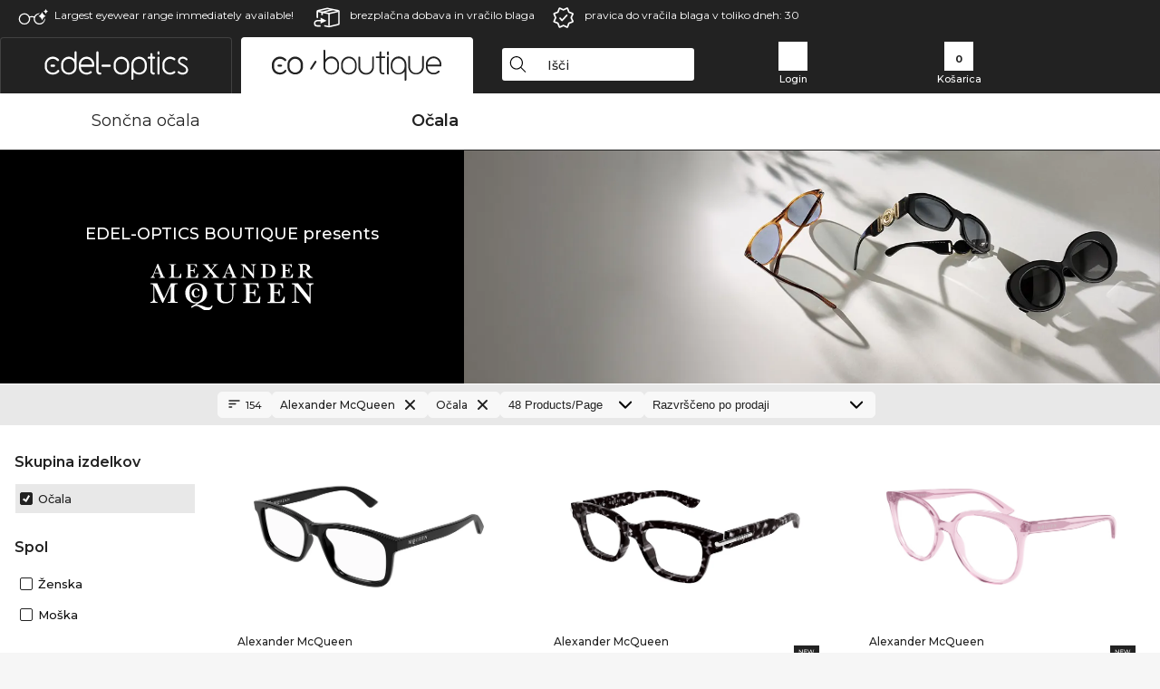

--- FILE ---
content_type: text/html; charset=utf-8
request_url: https://www.edel-optics.si/O%C4%8Dala-blagovne-znamke-Alexander-McQueen.html
body_size: 29222
content:
<!DOCTYPE html><html lang="SL"><head><!-- Google Tag Manager -->
<script async src="https://www.googletagmanager.com/gtag/js?id=GTM-MQ7F453"  nonce="nonce-sFijTXwCKHf3y2KOtvTTKIhBBZU7YLsA"></script>
<script  nonce="nonce-5CVFnL7MEltN1e7665Rp8cUx8IHXlr46">
    // create dataLayer
    window.dataLayer = window.dataLayer || [];
    function gtag() {
        dataLayer.push(arguments);
    }
    // set 'denied' as default for both ad and analytics storage, as well as ad_user_data and ad_personalization,
    gtag('consent', 'default', {
        ad_user_data: 'denied',
        ad_personalization: 'denied',
        ad_storage: 'denied',
        analytics_storage: 'denied',
        wait_for_update: 4000 // milliseconds to wait for update
    });
</script>
<!-- End Google Tag Manager -->
<title>Ugoden nakup blagovne znamke Alexander McQueen po spletu</title>
<link rel="shortcut icon" href="/edel-optics/favicon.ico" />
<link rel="manifest" href="/edel-optics/site.webmanifest" crossorigin="use-credentials" />
<base href="/" />
<meta name="google-site-verification" content="3anaN2Fnxe1uB4f9UezYQUsXXsamlH4Qf-wOrF3o4Uw" />

<meta http-equiv="Content-Type" content="text/html; charset=utf-8"/>
<meta http-equiv="language" content="sl" />
<meta name="msvalidate.01" content="BC5A2C528FFB6EB9F453FCA2545C5E03" />
<meta http-equiv="imagetoolbar" content="no" />
<meta name="google" content="notranslate"/>
<meta name="language" content="sl" />
<meta name="content-language" content="sl" />
<meta name="mobile-web-app-capable" content="yes" />
<meta name="apple-mobile-web-app-status-bar-style" content="black-translucent" />
<meta name="viewport" content="width=device-width" />
<meta name="mobile-web-app-capable" content="yes" />
<meta name="apple-mobile-web-app-status-bar-style" content="black" />
<meta name="format-detection" content="telephone=no" />
<meta name="p:domain_verify" content="9d4cc17bdb7e58e38e8df1047c273ea9"/>
<meta name="title" content="Ugoden nakup blagovne znamke Alexander McQueen po spletu" />
<meta name="keywords" content="Alexander McQueen, očala, 2024, 2025, ženska, moška, po spletu, spletna, trgovina, ugodno, nakup, naročanje" />
<meta name="description" content="154 Očala blagovne znamke Alexander McQueen blagovne znamke lahko ugodno kupite oziroma naročite v naši spletni trgovini. Hitra in brezplačna dobava na območju države Slovenia." />
<meta name="robots" content="all,index,follow" />


<link   href="/edel-shop/css/swiper-bundle.css?r690" rel="stylesheet">

<script src="/edel-shop/js/swiper-bundle.min.js?r690"></script>
<link rel="alternate" hreflang="mt-mt" href="https://www.edel-optics.com.mt/Nuċċalijiet-Alexander-McQueen.html" />
<link rel="alternate" hreflang="en-mt" href="https://www.edel-optics.com.mt/Alexander-McQueen-Eyeglasses.html" />
<link rel="alternate" hreflang="lv-lv" href="https://www.edel-optics.lv/Alexander-McQueen-Brilles.html" />
<link rel="alternate" hreflang="fi-fi" href="https://www.edel-optics.fi/Alexander-McQueen-Silmälasit-lasit.html" />
<link rel="alternate" hreflang="et-ee" href="https://www.edel-optics.ee/Alexander-McQueen-Prillid.html" />
<link rel="alternate" hreflang="sl-si" href="https://www.edel-optics.si/Očala-blagovne-znamke-Alexander-McQueen.html" />
<link rel="alternate" hreflang="lt-lt" href="https://www.edel-optics.lt/Alexander-McQueen-Akiniai.html" />
<link rel="alternate" hreflang="el-cy" href="https://www.edel-optics.com.cy/Alexander-McQueen-Eyeglasses.html" />
<link rel="alternate" hreflang="sk-sk" href="https://www.edel-optics.sk/Alexander-McQueen-Okuliare.html" />
<link rel="alternate" hreflang="bg-bg" href="https://www.edel-optics.bg/Alexander-McQueen-очила.html" />
<link rel="alternate" hreflang="hr-hr" href="https://www.edel-optics.hr/Alexander-McQueen-Naočale.html" />
<link rel="alternate" hreflang="pt-pt" href="https://www.edel-optics.pt/Óculos-graduados-Alexander-McQueen.html" />
<link rel="alternate" hreflang="cs-cz" href="https://www.edel-optics.cz/Alexander-McQueen-[typ].html" />
<link rel="alternate" hreflang="el-gr" href="https://www.edel-optics.gr/Alexander-McQueen-Γυαλιά.html" />
<link rel="alternate" hreflang="it-it" href="https://www.edel-optics.it/Occhiali-da-vista-Alexander-McQueen.html" />
<link rel="alternate" hreflang="hu-hu" href="https://www.edel-optics.hu/Alexander-McQueen-Szemüvegek.html" />
<link rel="alternate" hreflang="en-ie" href="https://www.edel-optics.ie/Alexander-McQueen-Eyeglasses.html" />
<link rel="alternate" hreflang="sv-se" href="https://www.edel-optics.se/Alexander-McQueen-Glasögon.html" />
<link rel="alternate" hreflang="ro-ro" href="https://www.edel-optics.ro/Ochelari-de-vedere-Alexander-McQueen.html" />
<link rel="alternate" hreflang="fr-be" href="https://www.edel-optics.be/Lunettes-de-vue-Alexander-McQueen.html" />
<link rel="alternate" hreflang="nl-be" href="https://www.edel-optics.be/Alexander-McQueen-Correctiebrillen.html" />
<link rel="alternate" hreflang="es-es" href="https://www.edel-optics.es/Gafas-graduadas-Alexander-McQueen.html" />
<link rel="alternate" hreflang="fr-fr" href="https://www.edel-optics.fr/Lunettes-de-vue-Alexander-McQueen.html" />
<link rel="alternate" hreflang="de-at" href="https://www.edel-optics.at/Alexander-McQueen-Optische-Brillen.html" />
<link rel="alternate" hreflang="pl-pl" href="https://www.edel-optics.pl/Alexander-McQueen-Okulary-korekcyjne.html" />
<link rel="alternate" hreflang="da-dk" href="https://www.edel-optics.dk/Alexander-McQueen-Korrektionsbriller.html" />
<link rel="alternate" hreflang="it-ch" href="https://www.edel-optics.ch/Occhiali-da-vista-Alexander-McQueen.html" />
<link rel="alternate" hreflang="fr-ch" href="https://www.edel-optics.ch/Lunettes-de-vue-Alexander-McQueen.html" />
<link rel="alternate" hreflang="de-ch" href="https://www.edel-optics.ch/Alexander-McQueen-Brillen.html" />
<link rel="alternate" hreflang="nl-nl" href="https://www.edel-optics.nl/Alexander-McQueen-Correctiebrillen.html" />
<link rel="alternate" hreflang="de-de" href="https://www.edel-optics.de/Alexander-McQueen-Brillen.html" />

<link rel="stylesheet"  type="text/css" href="/edel-optics/css/min_all_.si.css?r690"  />
<link rel="stylesheet" type="text/css" href="https://www.edel-optics.si/edel-shop/css/base64_images_desktop.css?r690" /><link rel="stylesheet" type="text/css" href="/edel-optics/css/lux.css?r690" />
                <script type="text/javascript" data-cmp-ab="1" src="https://cdn.consentmanager.net/delivery/autoblocking/bb1b7de872774.js" data-cmp-host="c.delivery.consentmanager.net" data-cmp-cdn="cdn.consentmanager.net" data-cmp-codesrc="0"></script>
                <script src="https://www.edel-optics.si/edel-shop/js/mini_all.js?r6909999"  type="text/javascript"></script>

<script src="/edel-shop/js/image-zoom-min-click.js?r690"></script>
<script type="text/javascript">var eoBaseSelection = {"sProductType":"eoProductsGlassesPrescription","pbr_iId":"59","sPageDesignType":"boutique","sGoogleShoppingPageDesignType":"boutique"};
                    var eoStatic = {
                        APIUrl:"/",
                        sPromotion:"",
                        sSourceChannel:"google",
                        sCountry:"SI",
                        sGeo:"US",
                        sSelectedPageId:"page-list",
                        sRequestUri:"www.edel-optics.si/O%C4%8Dala-blagovne-znamke-Alexander-McQueen.html"    ,
                        sLenssystem:"/Lenssystem.html"    ,
                        referer: window.eoReferrer,
                        iLineItems:3,
                        bBoutique:true,
                        sType: "eoProductsGlassesPrescription",
                        bCartAjax: true,
                        sLiveEnvironment: ""
                    };
                    var eoSearchUrl = "Išči.html";
                    var eoDebugData = {"gip":"US","lid":"sl_SI","Page":1,"brandId":59,"type":"eoProductsGlassesPrescription","backoffice":false};
                    var eoNotFound = "";
             </script><script type="text/javascript">  var bLux = true; </script>
<script  src="https://www.edel-optics.si/edel-shop/js/lux.js?r690"  type="text/javascript"></script>

<style type="text/css">
                      @font-face{font-family:Montserrat;font-style:normal;font-weight:300;src:local('Montserrat Light'),local('Montserrat-Light'),url(https://fonts.gstatic.com/s/montserrat/v12/IVeH6A3MiFyaSEiudUMXExNcqx07xvyppV96iFRdwiM.woff2) format('woff2');unicode-range:U+0460-052F,U+1C80-1C88,U+20B4,U+2DE0-2DFF,U+A640-A69F,U+FE2E-FE2F}@font-face{font-family:Montserrat;font-style:normal;font-weight:300;src:local('Montserrat Light'),local('Montserrat-Light'),url(https://fonts.gstatic.com/s/montserrat/v12/IVeH6A3MiFyaSEiudUMXE-fhZE2STYI3KzBGzrJG_ik.woff2) format('woff2');unicode-range:U+0400-045F,U+0490-0491,U+04B0-04B1,U+2116}@font-face{font-family:Montserrat;font-style:normal;font-weight:300;src:local('Montserrat Light'),local('Montserrat-Light'),url(https://fonts.gstatic.com/s/montserrat/v12/IVeH6A3MiFyaSEiudUMXE_oTkEokFSrSpvYSpZOeZRs.woff2) format('woff2');unicode-range:U+0102-0103,U+0110-0111,U+1EA0-1EF9,U+20AB}@font-face{font-family:Montserrat;font-style:normal;font-weight:300;src:local('Montserrat Light'),local('Montserrat-Light'),url(https://fonts.gstatic.com/s/montserrat/v12/IVeH6A3MiFyaSEiudUMXE0_0lycXMw8PhobHtu2Qgco.woff2) format('woff2');unicode-range:U+0100-024F,U+0259,U+1E00-1EFF,U+20A0-20AB,U+20AD-20CF,U+2C60-2C7F,U+A720-A7FF}@font-face{font-family:Montserrat;font-style:normal;font-weight:300;src:local('Montserrat Light'),local('Montserrat-Light'),url(https://fonts.gstatic.com/s/montserrat/v12/IVeH6A3MiFyaSEiudUMXE8u2Q0OS-KeTAWjgkS85mDg.woff2) format('woff2');unicode-range:U+0000-00FF,U+0131,U+0152-0153,U+02BB-02BC,U+02C6,U+02DA,U+02DC,U+2000-206F,U+2074,U+20AC,U+2122,U+2212,U+2215}@font-face{font-family:Montserrat;font-style:normal;font-weight:400;src:local('Montserrat Regular'),local('Montserrat-Regular'),url(https://fonts.gstatic.com/s/montserrat/v12/rBHvpRWBkgyW99dXT88n7yEAvth_LlrfE80CYdSH47w.woff2) format('woff2');unicode-range:U+0460-052F,U+1C80-1C88,U+20B4,U+2DE0-2DFF,U+A640-A69F,U+FE2E-FE2F}@font-face{font-family:Montserrat;font-style:normal;font-weight:400;src:local('Montserrat Regular'),local('Montserrat-Regular'),url(https://fonts.gstatic.com/s/montserrat/v12/NX1NravqaXESu9fFv7KuqiEAvth_LlrfE80CYdSH47w.woff2) format('woff2');unicode-range:U+0400-045F,U+0490-0491,U+04B0-04B1,U+2116}@font-face{font-family:Montserrat;font-style:normal;font-weight:400;src:local('Montserrat Regular'),local('Montserrat-Regular'),url(https://fonts.gstatic.com/s/montserrat/v12/SKK6Nusyv8QPNMtI4j9J2yEAvth_LlrfE80CYdSH47w.woff2) format('woff2');unicode-range:U+0102-0103,U+0110-0111,U+1EA0-1EF9,U+20AB}@font-face{font-family:Montserrat;font-style:normal;font-weight:400;src:local('Montserrat Regular'),local('Montserrat-Regular'),url(https://fonts.gstatic.com/s/montserrat/v12/gFXtEMCp1m_YzxsBpKl68iEAvth_LlrfE80CYdSH47w.woff2) format('woff2');unicode-range:U+0100-024F,U+0259,U+1E00-1EFF,U+20A0-20AB,U+20AD-20CF,U+2C60-2C7F,U+A720-A7FF}@font-face{font-family:Montserrat;font-style:normal;font-weight:400;src:local('Montserrat Regular'),local('Montserrat-Regular'),url(https://fonts.gstatic.com/s/montserrat/v12/zhcz-_WihjSQC0oHJ9TCYPk_vArhqVIZ0nv9q090hN8.woff2) format('woff2');unicode-range:U+0000-00FF,U+0131,U+0152-0153,U+02BB-02BC,U+02C6,U+02DA,U+02DC,U+2000-206F,U+2074,U+20AC,U+2122,U+2212,U+2215}@font-face{font-family:Montserrat;font-style:normal;font-weight:500;src:local('Montserrat Medium'),local('Montserrat-Medium'),url(https://fonts.gstatic.com/s/montserrat/v12/BYPM-GE291ZjIXBWrtCwegfbXzrQSAAEBIYSBdOJ6AI.woff2) format('woff2');unicode-range:U+0460-052F,U+1C80-1C88,U+20B4,U+2DE0-2DFF,U+A640-A69F,U+FE2E-FE2F}@font-face{font-family:Montserrat;font-style:normal;font-weight:500;src:local('Montserrat Medium'),local('Montserrat-Medium'),url(https://fonts.gstatic.com/s/montserrat/v12/BYPM-GE291ZjIXBWrtCweihRd9EcKnxd5WrMWY0Fr3U.woff2) format('woff2');unicode-range:U+0400-045F,U+0490-0491,U+04B0-04B1,U+2116}@font-face{font-family:Montserrat;font-style:normal;font-weight:500;src:local('Montserrat Medium'),local('Montserrat-Medium'),url(https://fonts.gstatic.com/s/montserrat/v12/BYPM-GE291ZjIXBWrtCwegoO3BxTt7eneo3rZcXyZuQ.woff2) format('woff2');unicode-range:U+0102-0103,U+0110-0111,U+1EA0-1EF9,U+20AB}@font-face{font-family:Montserrat;font-style:normal;font-weight:500;src:local('Montserrat Medium'),local('Montserrat-Medium'),url(https://fonts.gstatic.com/s/montserrat/v12/BYPM-GE291ZjIXBWrtCwemPHx8QIAbG0MeMM9fVyzAY.woff2) format('woff2');unicode-range:U+0100-024F,U+0259,U+1E00-1EFF,U+20A0-20AB,U+20AD-20CF,U+2C60-2C7F,U+A720-A7FF}@font-face{font-family:Montserrat;font-style:normal;font-weight:500;src:local('Montserrat Medium'),local('Montserrat-Medium'),url(https://fonts.gstatic.com/s/montserrat/v12/BYPM-GE291ZjIXBWrtCwejOo-lJoxoMO4vrg2XwIHQk.woff2) format('woff2');unicode-range:U+0000-00FF,U+0131,U+0152-0153,U+02BB-02BC,U+02C6,U+02DA,U+02DC,U+2000-206F,U+2074,U+20AC,U+2122,U+2212,U+2215}@font-face{font-family:Montserrat;font-style:normal;font-weight:700;src:local('Montserrat Bold'),local('Montserrat-Bold'),url(https://fonts.gstatic.com/s/montserrat/v12/IQHow_FEYlDC4Gzy_m8fcude9INZm0R8ZMJUtfOsxrw.woff2) format('woff2');unicode-range:U+0460-052F,U+1C80-1C88,U+20B4,U+2DE0-2DFF,U+A640-A69F,U+FE2E-FE2F}@font-face{font-family:Montserrat;font-style:normal;font-weight:700;src:local('Montserrat Bold'),local('Montserrat-Bold'),url(https://fonts.gstatic.com/s/montserrat/v12/IQHow_FEYlDC4Gzy_m8fcrpHcMS0zZe4mIYvDKG2oeM.woff2) format('woff2');unicode-range:U+0400-045F,U+0490-0491,U+04B0-04B1,U+2116}@font-face{font-family:Montserrat;font-style:normal;font-weight:700;src:local('Montserrat Bold'),local('Montserrat-Bold'),url(https://fonts.gstatic.com/s/montserrat/v12/IQHow_FEYlDC4Gzy_m8fcjh33M2A-6X0bdu871ruAGs.woff2) format('woff2');unicode-range:U+0102-0103,U+0110-0111,U+1EA0-1EF9,U+20AB}@font-face{font-family:Montserrat;font-style:normal;font-weight:700;src:local('Montserrat Bold'),local('Montserrat-Bold'),url(https://fonts.gstatic.com/s/montserrat/v12/IQHow_FEYlDC4Gzy_m8fchHJTnCUrjaAm2S9z52xC3Y.woff2) format('woff2');unicode-range:U+0100-024F,U+0259,U+1E00-1EFF,U+20A0-20AB,U+20AD-20CF,U+2C60-2C7F,U+A720-A7FF}@font-face{font-family:Montserrat;font-style:normal;font-weight:700;src:local('Montserrat Bold'),local('Montserrat-Bold'),url(https://fonts.gstatic.com/s/montserrat/v12/IQHow_FEYlDC4Gzy_m8fcoWiMMZ7xLd792ULpGE4W_Y.woff2) format('woff2');unicode-range:U+0000-00FF,U+0131,U+0152-0153,U+02BB-02BC,U+02C6,U+02DA,U+02DC,U+2000-206F,U+2074,U+20AC,U+2122,U+2212,U+2215}@font-face{font-family:Montserrat;font-style:normal;font-weight:900;src:local('Montserrat Black'),local('Montserrat-Black'),url(https://fonts.gstatic.com/s/montserrat/v12/aEu-9ATAroJ1iN4zmQ55BqvmtpDkVk8Ra82A8AL7V0Q.woff2) format('woff2');unicode-range:U+0460-052F,U+1C80-1C88,U+20B4,U+2DE0-2DFF,U+A640-A69F,U+FE2E-FE2F}@font-face{font-family:Montserrat;font-style:normal;font-weight:900;src:local('Montserrat Black'),local('Montserrat-Black'),url(https://fonts.gstatic.com/s/montserrat/v12/aEu-9ATAroJ1iN4zmQ55BhM_lnCtUATOqR8j0WRFbzk.woff2) format('woff2');unicode-range:U+0400-045F,U+0490-0491,U+04B0-04B1,U+2116}@font-face{font-family:Montserrat;font-style:normal;font-weight:900;src:local('Montserrat Black'),local('Montserrat-Black'),url(https://fonts.gstatic.com/s/montserrat/v12/aEu-9ATAroJ1iN4zmQ55Bu4NfmXkMoD31PGgz7X31CU.woff2) format('woff2');unicode-range:U+0102-0103,U+0110-0111,U+1EA0-1EF9,U+20AB}@font-face{font-family:Montserrat;font-style:normal;font-weight:900;src:local('Montserrat Black'),local('Montserrat-Black'),url(https://fonts.gstatic.com/s/montserrat/v12/aEu-9ATAroJ1iN4zmQ55BsvbOpOevl3wWYjwFvepnDU.woff2) format('woff2');unicode-range:U+0100-024F,U+0259,U+1E00-1EFF,U+20A0-20AB,U+20AD-20CF,U+2C60-2C7F,U+A720-A7FF}@font-face{font-family:Montserrat;font-style:normal;font-weight:900;src:local('Montserrat Black'),local('Montserrat-Black'),url(https://fonts.gstatic.com/s/montserrat/v12/aEu-9ATAroJ1iN4zmQ55Bsjsb7Oq0o-uqUFW7Ygu5rM.woff2) format('woff2');unicode-range:U+0000-00FF,U+0131,U+0152-0153,U+02BB-02BC,U+02C6,U+02DA,U+02DC,U+2000-206F,U+2074,U+20AC,U+2122,U+2212,U+2215}
                    </style>
        </head><body class="eoCountry_US eoLanguage_sl" ><!-- Google Tag Manager (noscript) -->
                <noscript><iframe src="https://www.googletagmanager.com/ns.html?id=GTM-MQ7F453"
                height="0" width="0" style="display:none;visibility:hidden"></iframe></noscript>
                <!-- End Google Tag Manager (noscript) --><div class="eoStickyInfoboxContainer"></div><div id="page-list" class="eoViews eoViewsPage eoViewsPageList eoBoutique"  ><div id="claim-bar" class="eoViews eoViewsClaimBar2025" itemscope itemtype="http://schema.org/Organization" ><meta itemprop="logo" content="https://img.edel-optics.com/frontend/classic_logo.png" /><meta itemprop="name" content="Edel-Optics GmbH" /><meta itemprop="url" content="https://www.edel-optics.si" /><div class="eoViewsClaimBarItem2025 eoClaimGlasses" tabindex="-1" onclick="$('#intern-menu').show();">Largest eyewear range immediately available!</div><div class="eoViewsClaimBarItem2025 eoBackshipping">brezplačna dobava in vračilo blaga </div><div class="eoViewsClaimBarItem2025 eoReturn30Days">pravica do vračila blaga v toliko dneh: 30</div></div><nav id="header-menu" class="eoViews eoViewsHeaderMenu"  ><div class="eoNewHeader on_page_eoLuxpage">
                        <div class="eoNewHeaderItem eoNewHeaderSelect">            <script>
            function gotoBoutique(url){
                location.href = ""+url;
            }
            function gotoEdeloptics(url){
                location.href = ""+url;
            }
            </script>
                <div class="eoNewHeaderSelectItem eoNewHeaderSelectActive on_page_eoLuxpage" role="button" onclick="gotoEdeloptics('/Očala.html')" style="cursor:pointer;" tabindex="0">
                    <img class="logo_desktop" src="//img.edel-optics.com/frontend/EO_Logo_Desktop_Dark_1.svg" alt="Edel-Optics Logo">
                     <img class="logo_mobile" src="//img.edel-optics.com/frontend/EO_Logo_Mobile_Dark_1.svg" alt="Edel-Optics Logo">
                </div>
                <div class="eoNewHeaderSelectItem  eoNewHeaderSelectDeActive on_page_eoLuxpage" role="button" onclick="gotoBoutique('/Boutique.html')" style="cursor:pointer;" tabindex="0">
                    <div class="gradienTabColor on_page_eoLuxpage">
                       <img class="logo_desktop" src="//img.edel-optics.com/frontend/EOB_Logo_Desktop_Light_1.svg"  alt="Edel-Optics Boutique Logo">
                       <img class="logo_mobile" src="//img.edel-optics.com/frontend/EOB_Logo_Mobile_Light_1.svg"  alt="Edel-Optics Boutique Logo">
                    </div>
                </div>
        </div>
                        <div class="eoNewHeaderItem eoNewHeaderSearchBox"><div class="eoViews eoViewsHeaderMenuSearchBox typ_"  ><div class="eoViewsButtonLabel">
                                            <div class="eoSearchContainer">
                <div class="eoSearchBoxInputWrapper">
                    <input
                      class="eoSearchBox"
                      name="search"
                      placeholder="Išči"
                      value=""
                      autocomplete="off"
                      type="text" />
                    <div role="button" aria-label="Clear" class="eoSearchBoxClearButton" onclick="clearSearchBox();"></div>
                </div>
                <div class="eoSuggestions">
                    <div role="button" tabindex="-1" class="eoShowAllSearchResults" onclick="searchProducts(currentInput);">
                        
                    </div>
                </div>
                <div id="eoSearchBoxOverlay" onclick="closeSearchBoxOverlay()"></div>
           </div>
                          </div></div></div>
                        <div class="eoNewHeaderItem eoNewHeaderIcons">    <div onclick="openSearchBoxMobile();" class="eoNewHeaderIconsItems searchboxHeaderItem">
        <div class="searchIcons boutique_icon "></div>
        <span class="nav_icon_text">
            <a>
                Išči
            </a>
        </span>
    </div>
    <div class="eoNewHeaderIconsItems">
        <div onclick="location.href='/Customer-area-login.html';" class="loginIcons boutique_icon "></div>
        <span class="nav_icon_text">
            <a href="/Customer-area-login.html">
                Login
            </a>
        </span>
    </div>
    <div class="eoNewHeaderIconsItems" style="  display:none;  ">
        <div onclick="location.href='/bookmarks.html'" class="wishIcons boutique_icon ">
            <div class="BOOKMARKS_INFO_COUNT">0</div>
        </div>
        <span class="nav_icon_text">
            <a href ="/bookmarks.html">
                Favorites
            </a>
        </span>
    </div>
    <div class="eoNewHeaderIconsItems">
        <div class="cartIcons boutique_icon" onclick="window.location='/Košarica.html'">
            <div class="CART_INFO_COUNT">0</div>
        </div>
        <span class="nav_icon_text cartIconsText">
            <a href="/Košarica.html">
                Košarica
            </a>
        </span>
        <div class="CART_INFO_CONTAINER"></div>
    </div><div class="eoNewHeaderIconsItems" >&nbsp;</div></div>
                </div>

                <div class="desktop_info_cart_empty">Your basket is empty.</div>

                <div class="eoNewHeaderMobile">
                            <div class="mobileHeaderIcons">
        
        <a class="eoNewHeaderIconsItems" href="javascript: openSearchBoxMobile(); void(0);" aria-label="Search">
            <div class="mobile_search_icon mobile_icon mobile_boutique" aria-label="Search Icon"></div>
        </a>
        <a class="eoNewHeaderIconsItems" href="/Customer-area-login.html" aria-label="Login">
            <div class="mobile_people_icon mobile_icon mobile_boutique" aria-label="Login Icon"></div>
        </a>
        <a class="eoNewHeaderIconsItems" href="/bookmarks.html" aria-label="Bookmarks"  style="display:none;" >
            <div class="mobile_wish_icon mobile_icon mobile_boutique" aria-label="Bookmark Icon">
                <div class="BOOKMARKS_INFO_COUNT">0</div>
            </div>
        </a>
        <a class="eoNewHeaderIconsItems" href="javascript: gotoMobileCart('Košarica.html','Your basket is empty.'); void(0);" aria-label="Cart">
            <div class="mobile_cart_icon  mobile_icon mobile_boutique cartclickpoint" aria-label="Cart Icon">
                <div class="CART_INFO_COUNT">0</div>
            </div>
            <div class="CART_INFO_CONTAINER"></div>
        </a>
    </div>    <script>
        let gotoMobileCart = function(url, labelText){
            const count = $(".CART_INFO_COUNT").html();
            if(count > 0){
                 location.href = '/' + url;
            }else{
                $(".eoNewHeaderNavMobile").after('<div class="info_cart_empty" onclick="$(this).remove();">' + labelText + '</div>');
                setTimeout(() => $('.info_cart_empty').remove(), 2200);
            }
        }
    </script>
                </div>
                <div class="eoNewHeaderNavMobile">
                                <script>
            function onFilter() { eoListView.faceteCloseOpen(); }
            </script>


             

            <a class="eoNewHeaderNavMobileItem  " href="/Boutique-Sončna-očala.html">
                Sončna očala
            </a>
            <a class="eoNewHeaderNavMobileItem nav_mobile_active" href="/Boutique-Očala.html">
                Očala
            </a>
        
                </div>
        </nav><div id="mega-menu" class="eoViews eoViewsMegaMenu"  ><ul class="eoViewsMegaMenuItem eoNoSelect eoLuxPage"><li id="dropdown-sunglasses" class="eoViews eoViewsDropDownMenu eoViewsMegaMenuSunglasses right"  ><table style=" border-collapse: collapse;"><tr><td style="padding:0; margin:0;width:45%;
                    background-repeat: repeat-x;
                    background-position:left center;
            ;">&nbsp;</td><td class="eotdBorderMenu" style="padding:0; margin:0;width:163px"><div style="border:0px solid #111;margin-top:10px;"><a  style="font-size: 14px;display: block;border:0 solid green;width:163px" class="eoMegaMenuTitleTxteoProductsGlassesSunglasses MainMenuItemHref" href="/Boutique-Sončna-očala.html" title="Sončna očala"><span class="eoMeganuInnerSpan">Sončna očala</span><div class="eoViewsMenuBridge"></div></a></div></td><td style="padding:0; margin:0;width:45%;
                    background-repeat: repeat-x;
                    background-position:left center;
            ;"></td></tr></table><div class="eoViewsDropDownMenuContent  eoViewsWideMenu" onmouseover="(event || window.event).cancelBubble=true;return false"><div class="eoViewsDropDownMenuInnerContent"><div class="eoViewsDropDownMenuScreenColumn eoViewsDropDownMenuScreenColumnNoBrand"><div class="eoViewsDropDownMenuBlock"><h3>Spol</h3><div class="eoViewsDropDownMenuItem"><a href="/Moška-Sončna-očala.html" title="Moška Sončna očala">Moška</a></div><div class="eoViewsDropDownMenuItem"><a href="/Ženska-Sončna-očala.html" title="Ženska Sončna očala">Ženska</a></div><div class="eoViewsDropDownMenuItem"><a href="/Junior-Sončna-očala.html" title="Junior Sončna očala">Junior</a></div></div><div class="eoViewsDropDownMenuBlock"><h3>Lastnosti</h3><div class="eoViewsDropDownMenuItem"><a href="/Sončna-očala-Novosti.html" title="Sončna očala Novosti">Novosti</a></div><div class="eoViewsDropDownMenuItem"><a href="/Sončna-očala-Sale.html" title="Sončna očala Sale">Sale</a></div><div class="eoViewsDropDownMenuItem"><a href="/Sončna-očala-Na-zalogi.html" title="Sončna očala Na zalogi">Na zalogi</a></div></div><div class="eoViewsDropDownMenuBlock eoViewsDropDownMenuBlockButtonContainer eoAllBrands"><a href="/Sončna-očala.html" class="button tag-button-all-3" title="Sončna očala">all&nbsp;sunglasses</a></div></div><div class="eoViewsDropDownMenuScreenColumn eoViewsDropDownMenuScreenColumnNoBrand eoViewsDropDownMenuNoPhoneColumn"><div class="eoViewsDropDownMenuBlock"  id="eoProductsGlassesSunglasses_pgl_aFrameStyle"><h3>Oblika okvirja</h3><div class="eoViewsDropDownMenuItem"><a href="/Kvadraten-Sončna-očala.html" title="Sončna očala" class="imageblock tag-button-all-2" data-ref="0">
                        <img src="//img.edel-optics.com/frontend/productproperties/framestyle_square_white.svg" alt="Sončna očala" />
                    <div class="imageblocklabel">Kvadraten</div></a></div><div class="eoViewsDropDownMenuItem"><a href="/Pravokotnik-Sončna-očala.html" title="Kvadraten Sončna očala" class="imageblock tag-button-all-2" data-ref="1">
                        <img src="//img.edel-optics.com/frontend/productproperties/framestyle_rectangle_white.svg" alt="Kvadraten Sončna očala" />
                    <div class="imageblocklabel">Pravokotnik</div></a></div><div class="eoViewsDropDownMenuItem"><a href="/Cat-Eye-Sončna-očala.html" title="Pravokotnik Sončna očala" class="imageblock tag-button-all-2" data-ref="2">
                        <img src="//img.edel-optics.com/frontend/productproperties/framestyle_cat-eye_white.svg" alt="Pravokotnik Sončna očala" />
                    <div class="imageblocklabel">Cat-Eye</div></a></div><div class="eoViewsDropDownMenuItem"><a href="/Pilot-Sončna-očala.html" title="Cat-Eye Sončna očala" class="imageblock tag-button-all-2" data-ref="3">
                        <img src="//img.edel-optics.com/frontend/productproperties/framestyle_pilot_white.svg" alt="Cat-Eye Sončna očala" />
                    <div class="imageblocklabel">Pilot</div></a></div><div class="eoViewsDropDownMenuItem"><a href="/okrogla-Sončna-očala.html" title="Pilot Sončna očala" class="imageblock tag-button-all-2" data-ref="4">
                        <img src="//img.edel-optics.com/frontend/productproperties/framestyle_round_white.svg" alt="Pilot Sončna očala" />
                    <div class="imageblocklabel">okrogla</div></a></div><div class="eoViewsDropDownMenuItem hidden"><a href="/Ovalna-Sončna-očala.html" title="okrogla Sončna očala" class="imageblock tag-button-all-2" data-ref="5">
                        <img src="//img.edel-optics.com/frontend/productproperties/framestyle_oval_white.svg" alt="okrogla Sončna očala" />
                    <div class="imageblocklabel">Ovalna</div></a></div><div class="eoViewsDropDownMenuItem hidden"><a href="/Neredno-Sončna-očala.html" title="Ovalna Sončna očala" class="imageblock tag-button-all-2" data-ref="6">
                        <img src="//img.edel-optics.com/frontend/productproperties/framestyle_irregular_white.svg" alt="Ovalna Sončna očala" />
                    <div class="imageblocklabel">Neredno</div></a></div><div class="eoViewsDropDownMenuItem hidden"><a href="/panto-Sončna-očala.html" title="Neredno Sončna očala" class="imageblock tag-button-all-2" data-ref="7">
                        <img src="//img.edel-optics.com/frontend/productproperties/framestyle_panto_white.svg" alt="Neredno Sončna očala" />
                    <div class="imageblocklabel">panto</div></a></div><div class="eoViewsDropDownMenuItem hidden"><a href="/panoramska-Sončna-očala.html" title="panto Sončna očala" class="imageblock tag-button-all-2" data-ref="8">
                        <img src="//img.edel-optics.com/frontend/productproperties/framestyle_panoramic_white.svg" alt="panto Sončna očala" />
                    <div class="imageblocklabel">panoramska</div></a></div><div class="eoViewsDropDownMenuItem hidden"><a href="/trapezna-Sončna-očala.html" title="panoramska Sončna očala" class="imageblock tag-button-all-2" data-ref="9">
                        <img src="//img.edel-optics.com/frontend/productproperties/framestyle_trapeze_white.svg" alt="panoramska Sončna očala" />
                    <div class="imageblocklabel">trapezna</div></a></div><div class="eoViewsDropDownMenuItem hidden"><a href="/Browline-Sončna-očala.html" title="trapezna Sončna očala" class="imageblock tag-button-all-2" data-ref="10">
                        <img src="//img.edel-optics.com/frontend/productproperties/framestyle_browline_white.svg" alt="trapezna Sončna očala" />
                    <div class="imageblocklabel">Browline</div></a></div><div class="eoViewsDropDownMenuItem eoViewsDropDownMenuItemNavigation"><a data-act="minus" data-context="eoProductsGlassesSunglasses_pgl_aFrameStyle"  style="display:none;">    <svg xmlns="http://www.w3.org/2000/svg" viewBox="0 0 640 640"  >
        <title>Caret Up Icon</title>
        <!--!Font Awesome Free v7.0.1 by @fontawesome - https://fontawesome.com License - https://fontawesome.com/license/free Copyright 2025 Fonticons, Inc.--><path fill="#fff" d="M297.4 169.4C309.9 156.9 330.2 156.9 342.7 169.4L534.7 361.4C547.2 373.9 547.2 394.2 534.7 406.7C522.2 419.2 501.9 419.2 489.4 406.7L320 237.3L150.6 406.6C138.1 419.1 117.8 419.1 105.3 406.6C92.8 394.1 92.8 373.8 105.3 361.3L297.3 169.3z"/>
    </svg></a><a data-act="plus" data-context="eoProductsGlassesSunglasses_pgl_aFrameStyle">    <svg xmlns="http://www.w3.org/2000/svg" viewBox="0 0 640 640"  >
        <title>Caret Down Icon</title>
        <!--!Font Awesome Free v7.0.1 by @fontawesome - https://fontawesome.com License - https://fontawesome.com/license/free Copyright 2025 Fonticons, Inc.--><path fill="#fff" d="M297.4 470.6C309.9 483.1 330.2 483.1 342.7 470.6L534.7 278.6C547.2 266.1 547.2 245.8 534.7 233.3C522.2 220.8 501.9 220.8 489.4 233.3L320 402.7L150.6 233.4C138.1 220.9 117.8 220.9 105.3 233.4C92.8 245.9 92.8 266.2 105.3 278.7L297.3 470.7z"/>
    </svg></a></div></div></div><div class="eoViewsDropDownMenuScreenColumn eoViewsDropDownMenuScreenColumnNoBrand eoViewsDropDownMenuNoTabletColumn"><div class="eoViewsDropDownMenuBlock"><h3 class="eoTopsellerTitle"> Top  </h3><div class="eoTopsellerBlock"><div class="eoViewsDropDownMenuItem"><a href="/Sončna-očala-blagovne-znamke-Prada.html"  title="Sončna očala blagovne znamke Prada" class="imageblock brandlogos">
                        <img src="//img.edel-optics.com/brands/svg-white/Prada.svg" alt="Sončna očala blagovne znamke Prada" class="topsellerlogo"/>
                    </a></div><div class="eoViewsDropDownMenuItem"><a href="/Sončna-očala-blagovne-znamke-Miu-Miu.html"  title="Sončna očala blagovne znamke Miu Miu" class="imageblock brandlogos">
                        <img src="//img.edel-optics.com/brands/svg-white/Miu-Miu.svg" alt="Sončna očala blagovne znamke Miu Miu" class="topsellerlogo"/>
                    </a></div><div class="eoViewsDropDownMenuItem"><a href="/Sončna-očala-blagovne-znamke-Tom-Ford.html"  title="Sončna očala blagovne znamke Tom Ford" class="imageblock brandlogos">
                        <img src="//img.edel-optics.com/brands/svg-white/Tom-Ford.svg" alt="Sončna očala blagovne znamke Tom Ford" class="topsellerlogo"/>
                    </a></div><div class="eoViewsDropDownMenuItem"><a href="/Sončna-očala-blagovne-znamke-Gucci.html"  title="Sončna očala blagovne znamke Gucci" class="imageblock brandlogos">
                        <img src="//img.edel-optics.com/brands/svg-white/Gucci.svg" alt="Sončna očala blagovne znamke Gucci" class="topsellerlogo"/>
                    </a></div><div class="eoViewsDropDownMenuItem"><a href="/Sončna-očala-blagovne-znamke-Saint-Laurent.html"  title="Sončna očala blagovne znamke Saint Laurent" class="imageblock brandlogos">
                        <img src="//img.edel-optics.com/brands/svg-white/Saint-Laurent.svg" alt="Sončna očala blagovne znamke Saint Laurent" class="topsellerlogo"/>
                    </a></div><div class="eoViewsDropDownMenuItem"><a href="/Sončna-očala-blagovne-znamke-Versace.html"  title="Sončna očala blagovne znamke Versace" class="imageblock brandlogos">
                        <img src="//img.edel-optics.com/brands/svg-white/Versace.svg" alt="Sončna očala blagovne znamke Versace" class="topsellerlogo"/>
                    </a></div></div></div></div><div class="eoViewsDropDownMenuScreenColumn eoViewsDropDownMenuScreenColumnBrand"><div class="eoViewsDropDownMenuBlock"><h3><span class="eoViewsDropDownMenuScreenColumnBrandTop">Top <span class="eoViewsDropDownMenu4Columns">32</span><span class="eoViewsDropDownMenu3Columns">32</span><span class="eoViewsDropDownMenu2Columns">30</span> blagovne znamke</span><span class="eoViewsDropDownMenuScreenColumnBrandAll all-brand-tag" style="display: none;">all brands</span></h3><div class="eoViewsDropDownMenuBlockScreenColumn eoViewsDropDownMenuBlockScreenColumnTopBrands"><div class="eoViewsDropDownMenuItem "><a href="/Sončna-očala-blagovne-znamke-Alexander-McQueen.html"  title="Sončna očala blagovne znamke Alexander McQueen">
                        Alexander McQueen</a></div><div class="eoViewsDropDownMenuItem "><a href="/Sončna-očala-blagovne-znamke-Balenciaga.html"  title="Sončna očala blagovne znamke Balenciaga">
                        Balenciaga</a></div><div class="eoViewsDropDownMenuItem "><a href="/Sončna-očala-blagovne-znamke-Bottega-Veneta.html"  title="Sončna očala blagovne znamke Bottega Veneta">
                        Bottega Veneta</a></div><div class="eoViewsDropDownMenuItem "><a href="/Sončna-očala-blagovne-znamke-Cazal.html"  title="Sončna očala blagovne znamke Cazal">
                        Cazal</a></div><div class="eoViewsDropDownMenuItem "><a href="/Sončna-očala-blagovne-znamke-Chloé.html"  title="Sončna očala blagovne znamke Chlo&eacute;">
                        Chloé</a></div><div class="eoViewsDropDownMenuItem "><a href="/Sončna-očala-blagovne-znamke-DITA.html"  title="Sončna očala blagovne znamke DITA">
                        DITA</a></div><div class="eoViewsDropDownMenuItem "><a href="/Sončna-očala-blagovne-znamke-Dolce-and-Gabbana.html"  title="Sončna očala blagovne znamke Dolce &amp; Gabbana">
                        Dolce & Gabbana</a></div><div class="eoViewsDropDownMenuItem "><a href="/Sončna-očala-blagovne-znamke-Etnia-Barcelona.html"  title="Sončna očala blagovne znamke Etnia Barcelona">
                        Etnia Barcelona</a></div><div class="eoViewsDropDownMenuItem "><a href="/Sončna-očala-blagovne-znamke-Gucci.html"  title="Sončna očala blagovne znamke Gucci">
                        Gucci</a></div><div class="eoViewsDropDownMenuItem eoViewsDropDownMenuItem4Columns eoViewsDropDownMenuItem3Columns"><a href="/Sončna-očala-blagovne-znamke-Hoffmann-Natural-Eyewear.html"  title="Sončna očala blagovne znamke Hoffmann Natural Eyewear">
                        Hoffmann Natural Eyewear</a></div><div class="eoViewsDropDownMenuItem "><a href="/Sončna-očala-blagovne-znamke-Jimmy-Choo.html"  title="Sončna očala blagovne znamke Jimmy Choo">
                        Jimmy Choo</a></div><div class="eoViewsDropDownMenuItem "><a href="/Sončna-očala-blagovne-znamke-Marc-Jacobs.html"  title="Sončna očala blagovne znamke Marc Jacobs">
                        Marc Jacobs</a></div><div class="eoViewsDropDownMenuItem "><a href="/Sončna-očala-blagovne-znamke-Maui-Jim.html"  title="Sončna očala blagovne znamke Maui Jim">
                        Maui Jim</a></div><div class="eoViewsDropDownMenuItem "><a href="/Sončna-očala-blagovne-znamke-Max-Mara.html"  title="Sončna očala blagovne znamke Max Mara">
                        Max Mara</a></div><div class="eoViewsDropDownMenuItem eoViewsDropDownMenuItem4Columns eoViewsDropDownMenuItem3Columns"><a href="/Sončna-očala-blagovne-znamke-Maybach-Eyewear.html"  title="Sončna očala blagovne znamke Maybach Eyewear">
                        Maybach Eyewear</a></div><div class="eoViewsDropDownMenuItem eoViewsDropDownMenuItem2Columns"><a href="/Sončna-očala-blagovne-znamke-Miu-Miu.html"  title="Sončna očala blagovne znamke Miu Miu">
                        Miu Miu</a></div><div class="eoViewsDropDownMenuItem eoViewsDropDownMenuItem2Columns"><a href="/Sončna-očala-blagovne-znamke-Moncler.html"  title="Sončna očala blagovne znamke Moncler">
                        Moncler</a></div></div><div class="eoViewsDropDownMenuBlockScreenColumn eoViewsDropDownMenuBlockScreenColumnTopBrands"><div class="eoViewsDropDownMenuItem eoViewsDropDownMenuItem4Columns eoViewsDropDownMenuItem3Columns"><a href="/Sončna-očala-blagovne-znamke-Miu-Miu.html"  title="Sončna očala blagovne znamke Miu Miu">
                        Miu Miu</a></div><div class="eoViewsDropDownMenuItem eoViewsDropDownMenuItem4Columns eoViewsDropDownMenuItem3Columns"><a href="/Sončna-očala-blagovne-znamke-Moncler.html"  title="Sončna očala blagovne znamke Moncler">
                        Moncler</a></div><div class="eoViewsDropDownMenuItem "><a href="/Sončna-očala-blagovne-znamke-Mont-Blanc.html"  title="Sončna očala blagovne znamke Mont Blanc">
                        Mont Blanc</a></div><div class="eoViewsDropDownMenuItem "><a href="/Sončna-očala-blagovne-znamke-Moschino.html"  title="Sončna očala blagovne znamke Moschino">
                        Moschino</a></div><div class="eoViewsDropDownMenuItem "><a href="/Sončna-očala-blagovne-znamke-Ophy-Eyewear.html"  title="Sončna očala blagovne znamke Ophy Eyewear">
                        Ophy Eyewear</a></div><div class="eoViewsDropDownMenuItem "><a href="/Sončna-očala-blagovne-znamke-Porsche-Design.html"  title="Sončna očala blagovne znamke Porsche Design">
                        Porsche Design</a></div><div class="eoViewsDropDownMenuItem "><a href="/Sončna-očala-blagovne-znamke-Prada.html"  title="Sončna očala blagovne znamke Prada">
                        Prada</a></div><div class="eoViewsDropDownMenuItem "><a href="/Sončna-očala-blagovne-znamke-Prada-Linea-Rossa.html"  title="Sončna očala blagovne znamke Prada Linea Rossa">
                        Prada Linea Rossa</a></div><div class="eoViewsDropDownMenuItem "><a href="/Sončna-očala-blagovne-znamke-Puma.html"  title="Sončna očala blagovne znamke Puma">
                        Puma</a></div><div class="eoViewsDropDownMenuItem "><a href="/Sončna-očala-blagovne-znamke-Saint-Laurent.html"  title="Sončna očala blagovne znamke Saint Laurent">
                        Saint Laurent</a></div><div class="eoViewsDropDownMenuItem "><a href="/Sončna-očala-blagovne-znamke-Silhouette.html"  title="Sončna očala blagovne znamke Silhouette">
                        Silhouette</a></div><div class="eoViewsDropDownMenuItem "><a href="/Sončna-očala-blagovne-znamke-Tiffany.html"  title="Sončna očala blagovne znamke Tiffany">
                        Tiffany</a></div><div class="eoViewsDropDownMenuItem "><a href="/Sončna-očala-blagovne-znamke-Tod's.html"  title="Sončna očala blagovne znamke Tod&#039;s">
                        Tod's</a></div><div class="eoViewsDropDownMenuItem "><a href="/Sončna-očala-blagovne-znamke-Tom-Ford.html"  title="Sončna očala blagovne znamke Tom Ford">
                        Tom Ford</a></div><div class="eoViewsDropDownMenuItem "><a href="/Sončna-očala-blagovne-znamke-Versace.html"  title="Sončna očala blagovne znamke Versace">
                        Versace</a></div><div class="eoViewsDropDownMenuItem eoViewsDropDownMenuItem2Columns"><a href="/Sončna-očala-blagovne-znamke-Vinylize-Eyewear.html"  title="Sončna očala blagovne znamke Vinylize Eyewear">
                        Vinylize Eyewear</a></div><div class="eoViewsDropDownMenuItem eoViewsDropDownMenuItem2Columns"><a href="/Sončna-očala-blagovne-znamke-Zegna.html"  title="Sončna očala blagovne znamke Zegna">
                        Zegna</a></div></div><div class="eoViewsDropDownMenuBlockScreenColumn eoViewsDropDownMenuBlockScreenColumnTopBrands"><div class="eoViewsDropDownMenuItem eoViewsDropDownMenuItem4Columns eoViewsDropDownMenuItem3Columns"><a href="/Sončna-očala-blagovne-znamke-Vinylize-Eyewear.html"  title="Sončna očala blagovne znamke Vinylize Eyewear">
                        Vinylize Eyewear</a></div><div class="eoViewsDropDownMenuItem eoViewsDropDownMenuItem4Columns eoViewsDropDownMenuItem3Columns"><a href="/Sončna-očala-blagovne-znamke-Zegna.html"  title="Sončna očala blagovne znamke Zegna">
                        Zegna</a></div></div><div class="eoViewsDropDownMenuBlockScreenColumn eoViewsDropDownMenuBlockScreenColumnTopBrands"></div><div class="eoViewsDropDownMenuBlockScreenColumn eoViewsDropDownMenuBlockScreenColumnAllBrands"><div class="eoViewsDropDownMenuItem"><a href="/Sončna-očala-blagovne-znamke-Alexander-McQueen.html" title="Sončna očala blagovne znamke Alexander McQueen">Alexander McQueen</a></div><div class="eoViewsDropDownMenuItem"><a href="/Sončna-očala-blagovne-znamke-Balenciaga.html" title="Sončna očala blagovne znamke Balenciaga">Balenciaga</a></div><div class="eoViewsDropDownMenuItem"><a href="/Sončna-očala-blagovne-znamke-Bottega-Veneta.html" title="Sončna očala blagovne znamke Bottega Veneta">Bottega Veneta</a></div><div class="eoViewsDropDownMenuItem"><a href="/Sončna-očala-blagovne-znamke-Cazal.html" title="Sončna očala blagovne znamke Cazal">Cazal</a></div><div class="eoViewsDropDownMenuItem"><a href="/Sončna-očala-blagovne-znamke-Chloé.html" title="Sončna očala blagovne znamke Chlo&eacute;">Chloé</a></div><div class="eoViewsDropDownMenuItem"><a href="/Sončna-očala-blagovne-znamke-DITA.html" title="Sončna očala blagovne znamke DITA">DITA</a></div><div class="eoViewsDropDownMenuItem"><a href="/Sončna-očala-blagovne-znamke-Dolce-and-Gabbana.html" title="Sončna očala blagovne znamke Dolce &amp; Gabbana">Dolce & Gabbana</a></div><div class="eoViewsDropDownMenuItem"><a href="/Sončna-očala-blagovne-znamke-Etnia-Barcelona.html" title="Sončna očala blagovne znamke Etnia Barcelona">Etnia Barcelona</a></div><div class="eoViewsDropDownMenuItem"><a href="/Sončna-očala-blagovne-znamke-Gucci.html" title="Sončna očala blagovne znamke Gucci">Gucci</a></div><div class="eoViewsDropDownMenuItem"><a href="/Sončna-očala-blagovne-znamke-Jimmy-Choo.html" title="Sončna očala blagovne znamke Jimmy Choo">Jimmy Choo</a></div><div class="eoViewsDropDownMenuItem"><a href="/Sončna-očala-blagovne-znamke-Marc-Jacobs.html" title="Sončna očala blagovne znamke Marc Jacobs">Marc Jacobs</a></div><div class="eoViewsDropDownMenuItem"><a href="/Sončna-očala-blagovne-znamke-Maui-Jim.html" title="Sončna očala blagovne znamke Maui Jim">Maui Jim</a></div><div class="eoViewsDropDownMenuItem"><a href="/Sončna-očala-blagovne-znamke-Max-Mara.html" title="Sončna očala blagovne znamke Max Mara">Max Mara</a></div><div class="eoViewsDropDownMenuItem"><a href="/Sončna-očala-blagovne-znamke-Miu-Miu.html" title="Sončna očala blagovne znamke Miu Miu">Miu Miu</a></div><div class="eoViewsDropDownMenuItem"><a href="/Sončna-očala-blagovne-znamke-Moncler.html" title="Sončna očala blagovne znamke Moncler">Moncler</a></div></div><div class="eoViewsDropDownMenuBlockScreenColumn eoViewsDropDownMenuBlockScreenColumnAllBrands"><div class="eoViewsDropDownMenuItem"><a href="/Sončna-očala-blagovne-znamke-Mont-Blanc.html" title="Sončna očala blagovne znamke Mont Blanc">Mont Blanc</a></div><div class="eoViewsDropDownMenuItem"><a href="/Sončna-očala-blagovne-znamke-Moschino.html" title="Sončna očala blagovne znamke Moschino">Moschino</a></div><div class="eoViewsDropDownMenuItem"><a href="/Sončna-očala-blagovne-znamke-Ophy-Eyewear.html" title="Sončna očala blagovne znamke Ophy Eyewear">Ophy Eyewear</a></div><div class="eoViewsDropDownMenuItem"><a href="/Sončna-očala-blagovne-znamke-Porsche-Design.html" title="Sončna očala blagovne znamke Porsche Design">Porsche Design</a></div><div class="eoViewsDropDownMenuItem"><a href="/Sončna-očala-blagovne-znamke-Prada.html" title="Sončna očala blagovne znamke Prada">Prada</a></div><div class="eoViewsDropDownMenuItem"><a href="/Sončna-očala-blagovne-znamke-Prada-Linea-Rossa.html" title="Sončna očala blagovne znamke Prada Linea Rossa">Prada Linea Rossa</a></div><div class="eoViewsDropDownMenuItem"><a href="/Sončna-očala-blagovne-znamke-Puma.html" title="Sončna očala blagovne znamke Puma">Puma</a></div><div class="eoViewsDropDownMenuItem"><a href="/Sončna-očala-blagovne-znamke-Saint-Laurent.html" title="Sončna očala blagovne znamke Saint Laurent">Saint Laurent</a></div><div class="eoViewsDropDownMenuItem"><a href="/Sončna-očala-blagovne-znamke-Silhouette.html" title="Sončna očala blagovne znamke Silhouette">Silhouette</a></div><div class="eoViewsDropDownMenuItem"><a href="/Sončna-očala-blagovne-znamke-Tiffany.html" title="Sončna očala blagovne znamke Tiffany">Tiffany</a></div><div class="eoViewsDropDownMenuItem"><a href="/Sončna-očala-blagovne-znamke-Tod's.html" title="Sončna očala blagovne znamke Tod&#039;s">Tod's</a></div><div class="eoViewsDropDownMenuItem"><a href="/Sončna-očala-blagovne-znamke-Tom-Ford.html" title="Sončna očala blagovne znamke Tom Ford">Tom Ford</a></div><div class="eoViewsDropDownMenuItem"><a href="/Sončna-očala-blagovne-znamke-Versace.html" title="Sončna očala blagovne znamke Versace">Versace</a></div><div class="eoViewsDropDownMenuItem"><a href="/Sončna-očala-blagovne-znamke-Vinylize-Eyewear.html" title="Sončna očala blagovne znamke Vinylize Eyewear">Vinylize Eyewear</a></div><div class="eoViewsDropDownMenuItem"><a href="/Sončna-očala-blagovne-znamke-Zegna.html" title="Sončna očala blagovne znamke Zegna">Zegna</a></div></div><div class="all-button-tag-spacer">&nbsp;</div><div class="eoViewsDropDownMenuBlockBrandSelection all-button-tag-title"><span class="button top-button-tag" data-ref="top" data-context="eoProductsGlassesSunglasses-Brands" style="display:none;">back</span><span class="button all-button-tag" data-ref="all" data-context="eoProductsGlassesSunglasses-Brands">all brands</span></div></div></div><div class="eoViewsDropDownMenuScreenColumn eoViewsDropDownMenuScreenColumnNoBrand eoViewsDropDownMenuScreenColumnExtraWide"><div class="eoViewsDropDownMenuBlock"><h3>SAINT LAURENT</h3><div class="eoViewsDropDownMenuItem eoViewsDropDownMenuItemImageBlock"><a href="/Sončna-očala-blagovne-znamke-Saint-Laurent.html" title="Sončna očala blagovne znamke Saint Laurent"><div class="eoViewsDropDownMenuItemImageBlockImage" style="background-image: url('//img.edel-optics.de/frontend/53_Kacheln_Boutique_MegamenuÌ1.jpg');" title="Sončna očala blagovne znamke Saint Laurent"></div></a></div></div><div class="eoViewsDropDownMenuBlock"><h3>TOM FORD</h3><div class="eoViewsDropDownMenuItem eoViewsDropDownMenuItemImageBlock"><a href="/Sončna-očala-blagovne-znamke-Tom-Ford.html" title="Sončna očala blagovne znamke Tom Ford"><div class="eoViewsDropDownMenuItemImageBlockImage" style="background-image: url('//img.edel-optics.de/frontend/53_Kacheln_Boutique_MegamenuÌ2.jpg');" title="Sončna očala blagovne znamke Tom Ford"></div></a></div></div></div></div><div class="closer"><span class="eoUTFIcon eoUTFClose " >✖</span></div><div class="more"><span class="eoUTFIcon eoUTFAngleRight " >›</span></div></div></li><li id="dropdown-prescription" class="eoViews eoViewsDropDownMenu eoViewsMegaMenuPrescription left right eoSelected"  ><table style=" border-collapse: collapse;"><tr><td style="padding:0; margin:0;width:45%;
                    background-repeat: repeat-x;
                    background-position:left center;
            ;">&nbsp;</td><td style="padding-left:2px;padding-right:2px; margin:0;width:10px;">&nbsp;</td><td class="eotdBorderMenu" style="padding:0; margin:0;width:105px"><div style="border:0px solid #111;margin-top:8px;"><a style="font-size: 14px;display: block; width:105px" class="eoMegaMenuTitleTxteoProductsGlassesPrescription MainMenuItemHref SelectedMenuItem" href="/Boutique-Očala.html" title="Očala"><span class="eoMeganuInnerSpan selectedMeganuInnerSpan">Očala</span><div class="eoViewsMenuBridge"></div></a></div></td><td style="padding-left:2px;padding-right:2px; margin:0;width:8px;">&nbsp;</td><td style="padding:0; margin:0;width:45%;
                    background-repeat: repeat-x;
                    background-position:left center;
            ;"></td></tr></table><div class="eoViewsDropDownMenuContent  eoViewsWideMenu" onmouseover="(event || window.event).cancelBubble=true;return false"><div class="eoViewsDropDownMenuInnerContent"><div class="eoViewsDropDownMenuScreenColumn eoViewsDropDownMenuScreenColumnNoBrand"><div class="eoViewsDropDownMenuBlock"><h3>Spol</h3><div class="eoViewsDropDownMenuItem"><a href="/Moška-Očala.html" title="Moška Očala">Moška</a></div><div class="eoViewsDropDownMenuItem"><a href="/Ženska-Očala.html" title="Ženska Očala">Ženska</a></div><div class="eoViewsDropDownMenuItem"><a href="/Junior-Očala.html" title="Junior Očala">Junior</a></div></div><div class="eoViewsDropDownMenuBlock"><h3>Lastnosti</h3><div class="eoViewsDropDownMenuItem"><a href="/Očala-Novosti.html" title="Očala Novosti">Novosti</a></div><div class="eoViewsDropDownMenuItem"><a href="/Očala-Sale.html" title="Očala Sale">Sale</a></div><div class="eoViewsDropDownMenuItem"><a href="/Očala-Na-zalogi.html" title="Očala Na zalogi">Na zalogi</a></div></div><div class="eoViewsDropDownMenuBlock eoViewsDropDownMenuBlockButtonContainer eoAllBrands"><a href="/Očala.html" class="button tag-button-all-3" title="Očala">Vse&nbsp;očala</a></div></div><div class="eoViewsDropDownMenuScreenColumn eoViewsDropDownMenuScreenColumnNoBrand eoViewsDropDownMenuNoPhoneColumn"><div class="eoViewsDropDownMenuBlock"  id="eoProductsGlassesPrescription_pgl_aFrameStyle"><h3>Oblika okvirja</h3><div class="eoViewsDropDownMenuItem"><a href="/Pravokotnik-Očala.html" title="Očala" class="imageblock tag-button-all-2" data-ref="0">
                        <img src="//img.edel-optics.com/frontend/productproperties/framestyle_rectangle_white.svg" alt="Očala" />
                    <div class="imageblocklabel">Pravokotnik</div></a></div><div class="eoViewsDropDownMenuItem"><a href="/Kvadraten-Očala.html" title="Pravokotnik Očala" class="imageblock tag-button-all-2" data-ref="1">
                        <img src="//img.edel-optics.com/frontend/productproperties/framestyle_square_white.svg" alt="Pravokotnik Očala" />
                    <div class="imageblocklabel">Kvadraten</div></a></div><div class="eoViewsDropDownMenuItem"><a href="/Cat-Eye-Očala.html" title="Kvadraten Očala" class="imageblock tag-button-all-2" data-ref="2">
                        <img src="//img.edel-optics.com/frontend/productproperties/framestyle_cat-eye_white.svg" alt="Kvadraten Očala" />
                    <div class="imageblocklabel">Cat-Eye</div></a></div><div class="eoViewsDropDownMenuItem"><a href="/okrogla-Očala.html" title="Cat-Eye Očala" class="imageblock tag-button-all-2" data-ref="3">
                        <img src="//img.edel-optics.com/frontend/productproperties/framestyle_round_white.svg" alt="Cat-Eye Očala" />
                    <div class="imageblocklabel">okrogla</div></a></div><div class="eoViewsDropDownMenuItem"><a href="/Neredno-Očala.html" title="okrogla Očala" class="imageblock tag-button-all-2" data-ref="4">
                        <img src="//img.edel-optics.com/frontend/productproperties/framestyle_irregular_white.svg" alt="okrogla Očala" />
                    <div class="imageblocklabel">Neredno</div></a></div><div class="eoViewsDropDownMenuItem hidden"><a href="/panto-Očala.html" title="Neredno Očala" class="imageblock tag-button-all-2" data-ref="5">
                        <img src="//img.edel-optics.com/frontend/productproperties/framestyle_panto_white.svg" alt="Neredno Očala" />
                    <div class="imageblocklabel">panto</div></a></div><div class="eoViewsDropDownMenuItem hidden"><a href="/Pilot-Očala.html" title="panto Očala" class="imageblock tag-button-all-2" data-ref="6">
                        <img src="//img.edel-optics.com/frontend/productproperties/framestyle_pilot_white.svg" alt="panto Očala" />
                    <div class="imageblocklabel">Pilot</div></a></div><div class="eoViewsDropDownMenuItem hidden"><a href="/Ovalna-Očala.html" title="Pilot Očala" class="imageblock tag-button-all-2" data-ref="7">
                        <img src="//img.edel-optics.com/frontend/productproperties/framestyle_oval_white.svg" alt="Pilot Očala" />
                    <div class="imageblocklabel">Ovalna</div></a></div><div class="eoViewsDropDownMenuItem hidden"><a href="/Browline-Očala.html" title="Ovalna Očala" class="imageblock tag-button-all-2" data-ref="8">
                        <img src="//img.edel-optics.com/frontend/productproperties/framestyle_browline_white.svg" alt="Ovalna Očala" />
                    <div class="imageblocklabel">Browline</div></a></div><div class="eoViewsDropDownMenuItem hidden"><a href="/trapezna-Očala.html" title="Browline Očala" class="imageblock tag-button-all-2" data-ref="9">
                        <img src="//img.edel-optics.com/frontend/productproperties/framestyle_trapeze_white.svg" alt="Browline Očala" />
                    <div class="imageblocklabel">trapezna</div></a></div><div class="eoViewsDropDownMenuItem eoViewsDropDownMenuItemNavigation"><a data-act="minus" data-context="eoProductsGlassesPrescription_pgl_aFrameStyle"  style="display:none;">    <svg xmlns="http://www.w3.org/2000/svg" viewBox="0 0 640 640"  >
        <title>Caret Up Icon</title>
        <!--!Font Awesome Free v7.0.1 by @fontawesome - https://fontawesome.com License - https://fontawesome.com/license/free Copyright 2025 Fonticons, Inc.--><path fill="#fff" d="M297.4 169.4C309.9 156.9 330.2 156.9 342.7 169.4L534.7 361.4C547.2 373.9 547.2 394.2 534.7 406.7C522.2 419.2 501.9 419.2 489.4 406.7L320 237.3L150.6 406.6C138.1 419.1 117.8 419.1 105.3 406.6C92.8 394.1 92.8 373.8 105.3 361.3L297.3 169.3z"/>
    </svg></a><a data-act="plus" data-context="eoProductsGlassesPrescription_pgl_aFrameStyle">    <svg xmlns="http://www.w3.org/2000/svg" viewBox="0 0 640 640"  >
        <title>Caret Down Icon</title>
        <!--!Font Awesome Free v7.0.1 by @fontawesome - https://fontawesome.com License - https://fontawesome.com/license/free Copyright 2025 Fonticons, Inc.--><path fill="#fff" d="M297.4 470.6C309.9 483.1 330.2 483.1 342.7 470.6L534.7 278.6C547.2 266.1 547.2 245.8 534.7 233.3C522.2 220.8 501.9 220.8 489.4 233.3L320 402.7L150.6 233.4C138.1 220.9 117.8 220.9 105.3 233.4C92.8 245.9 92.8 266.2 105.3 278.7L297.3 470.7z"/>
    </svg></a></div></div></div><div class="eoViewsDropDownMenuScreenColumn eoViewsDropDownMenuScreenColumnNoBrand eoViewsDropDownMenuNoTabletColumn"><div class="eoViewsDropDownMenuBlock"><h3 class="eoTopsellerTitle"> Top  </h3><div class="eoTopsellerBlock"><div class="eoViewsDropDownMenuItem"><a href="/Očala-blagovne-znamke-Miu-Miu.html"  title="Očala blagovne znamke Miu Miu" class="imageblock brandlogos">
                        <img src="//img.edel-optics.com/brands/svg-white/Miu-Miu.svg" alt="Očala blagovne znamke Miu Miu" class="topsellerlogo"/>
                    </a></div><div class="eoViewsDropDownMenuItem"><a href="/Očala-blagovne-znamke-Tom-Ford.html"  title="Očala blagovne znamke Tom Ford" class="imageblock brandlogos">
                        <img src="//img.edel-optics.com/brands/svg-white/Tom-Ford.svg" alt="Očala blagovne znamke Tom Ford" class="topsellerlogo"/>
                    </a></div><div class="eoViewsDropDownMenuItem"><a href="/Očala-blagovne-znamke-Prada.html"  title="Očala blagovne znamke Prada" class="imageblock brandlogos">
                        <img src="//img.edel-optics.com/brands/svg-white/Prada.svg" alt="Očala blagovne znamke Prada" class="topsellerlogo"/>
                    </a></div><div class="eoViewsDropDownMenuItem"><a href="/Očala-blagovne-znamke-Gucci.html"  title="Očala blagovne znamke Gucci" class="imageblock brandlogos">
                        <img src="//img.edel-optics.com/brands/svg-white/Gucci.svg" alt="Očala blagovne znamke Gucci" class="topsellerlogo"/>
                    </a></div><div class="eoViewsDropDownMenuItem"><a href="/Očala-blagovne-znamke-Dolce-and-Gabbana.html"  title="Očala blagovne znamke Dolce &amp; Gabbana" class="imageblock brandlogos">
                        <img src="//img.edel-optics.com/brands/svg-white/Dolce-and-Gabbana.svg" alt="Očala blagovne znamke Dolce &amp; Gabbana" class="topsellerlogo"/>
                    </a></div><div class="eoViewsDropDownMenuItem"><a href="/Očala-blagovne-znamke-Saint-Laurent.html"  title="Očala blagovne znamke Saint Laurent" class="imageblock brandlogos">
                        <img src="//img.edel-optics.com/brands/svg-white/Saint-Laurent.svg" alt="Očala blagovne znamke Saint Laurent" class="topsellerlogo"/>
                    </a></div></div></div></div><div class="eoViewsDropDownMenuScreenColumn eoViewsDropDownMenuScreenColumnBrand"><div class="eoViewsDropDownMenuBlock"><h3><span class="eoViewsDropDownMenuScreenColumnBrandTop">Top <span class="eoViewsDropDownMenu4Columns">32</span><span class="eoViewsDropDownMenu3Columns">32</span><span class="eoViewsDropDownMenu2Columns">32</span> blagovne znamke</span><span class="eoViewsDropDownMenuScreenColumnBrandAll all-brand-tag" style="display: none;">all brands</span></h3><div class="eoViewsDropDownMenuBlockScreenColumn eoViewsDropDownMenuBlockScreenColumnTopBrands"><div class="eoViewsDropDownMenuItem "><a href="/Očala-blagovne-znamke-Alexander-McQueen.html"  title="Očala blagovne znamke Alexander McQueen">
                        Alexander McQueen</a></div><div class="eoViewsDropDownMenuItem "><a href="/Očala-blagovne-znamke-Balenciaga.html"  title="Očala blagovne znamke Balenciaga">
                        Balenciaga</a></div><div class="eoViewsDropDownMenuItem "><a href="/Očala-blagovne-znamke-Bottega-Veneta.html"  title="Očala blagovne znamke Bottega Veneta">
                        Bottega Veneta</a></div><div class="eoViewsDropDownMenuItem "><a href="/Očala-blagovne-znamke-Cazal.html"  title="Očala blagovne znamke Cazal">
                        Cazal</a></div><div class="eoViewsDropDownMenuItem "><a href="/Očala-blagovne-znamke-Chloé.html"  title="Očala blagovne znamke Chlo&eacute;">
                        Chloé</a></div><div class="eoViewsDropDownMenuItem "><a href="/Očala-blagovne-znamke-DITA.html"  title="Očala blagovne znamke DITA">
                        DITA</a></div><div class="eoViewsDropDownMenuItem "><a href="/Očala-blagovne-znamke-Dolce-and-Gabbana.html"  title="Očala blagovne znamke Dolce &amp; Gabbana">
                        Dolce & Gabbana</a></div><div class="eoViewsDropDownMenuItem "><a href="/Očala-blagovne-znamke-Etnia-Barcelona.html"  title="Očala blagovne znamke Etnia Barcelona">
                        Etnia Barcelona</a></div><div class="eoViewsDropDownMenuItem "><a href="/Očala-blagovne-znamke-Gucci.html"  title="Očala blagovne znamke Gucci">
                        Gucci</a></div><div class="eoViewsDropDownMenuItem "><a href="/Očala-blagovne-znamke-Hoffmann-Natural-Eyewear.html"  title="Očala blagovne znamke Hoffmann Natural Eyewear">
                        Hoffmann Natural Eyewear</a></div><div class="eoViewsDropDownMenuItem "><a href="/Očala-blagovne-znamke-Jimmy-Choo.html"  title="Očala blagovne znamke Jimmy Choo">
                        Jimmy Choo</a></div><div class="eoViewsDropDownMenuItem "><a href="/Očala-blagovne-znamke-Marc-Jacobs.html"  title="Očala blagovne znamke Marc Jacobs">
                        Marc Jacobs</a></div><div class="eoViewsDropDownMenuItem "><a href="/Očala-blagovne-znamke-Maui-Jim.html"  title="Očala blagovne znamke Maui Jim">
                        Maui Jim</a></div><div class="eoViewsDropDownMenuItem "><a href="/Očala-blagovne-znamke-Max-Mara.html"  title="Očala blagovne znamke Max Mara">
                        Max Mara</a></div><div class="eoViewsDropDownMenuItem "><a href="/Očala-blagovne-znamke-Maybach-Eyewear.html"  title="Očala blagovne znamke Maybach Eyewear">
                        Maybach Eyewear</a></div></div><div class="eoViewsDropDownMenuBlockScreenColumn eoViewsDropDownMenuBlockScreenColumnTopBrands"><div class="eoViewsDropDownMenuItem "><a href="/Očala-blagovne-znamke-Miu-Miu.html"  title="Očala blagovne znamke Miu Miu">
                        Miu Miu</a></div><div class="eoViewsDropDownMenuItem "><a href="/Očala-blagovne-znamke-Moncler.html"  title="Očala blagovne znamke Moncler">
                        Moncler</a></div><div class="eoViewsDropDownMenuItem "><a href="/Očala-blagovne-znamke-Mont-Blanc.html"  title="Očala blagovne znamke Mont Blanc">
                        Mont Blanc</a></div><div class="eoViewsDropDownMenuItem "><a href="/Očala-blagovne-znamke-Moschino.html"  title="Očala blagovne znamke Moschino">
                        Moschino</a></div><div class="eoViewsDropDownMenuItem "><a href="/Očala-blagovne-znamke-Ophy-Eyewear.html"  title="Očala blagovne znamke Ophy Eyewear">
                        Ophy Eyewear</a></div><div class="eoViewsDropDownMenuItem "><a href="/Očala-blagovne-znamke-Porsche-Design.html"  title="Očala blagovne znamke Porsche Design">
                        Porsche Design</a></div><div class="eoViewsDropDownMenuItem "><a href="/Očala-blagovne-znamke-Prada.html"  title="Očala blagovne znamke Prada">
                        Prada</a></div><div class="eoViewsDropDownMenuItem "><a href="/Očala-blagovne-znamke-Prada-Linea-Rossa.html"  title="Očala blagovne znamke Prada Linea Rossa">
                        Prada Linea Rossa</a></div><div class="eoViewsDropDownMenuItem "><a href="/Očala-blagovne-znamke-Puma.html"  title="Očala blagovne znamke Puma">
                        Puma</a></div><div class="eoViewsDropDownMenuItem "><a href="/Očala-blagovne-znamke-Saint-Laurent.html"  title="Očala blagovne znamke Saint Laurent">
                        Saint Laurent</a></div><div class="eoViewsDropDownMenuItem "><a href="/Očala-blagovne-znamke-Silhouette.html"  title="Očala blagovne znamke Silhouette">
                        Silhouette</a></div><div class="eoViewsDropDownMenuItem "><a href="/Očala-blagovne-znamke-Tiffany.html"  title="Očala blagovne znamke Tiffany">
                        Tiffany</a></div><div class="eoViewsDropDownMenuItem "><a href="/Očala-blagovne-znamke-Tod's.html"  title="Očala blagovne znamke Tod&#039;s">
                        Tod's</a></div><div class="eoViewsDropDownMenuItem "><a href="/Očala-blagovne-znamke-Tom-Ford.html"  title="Očala blagovne znamke Tom Ford">
                        Tom Ford</a></div><div class="eoViewsDropDownMenuItem "><a href="/Očala-blagovne-znamke-Versace.html"  title="Očala blagovne znamke Versace">
                        Versace</a></div></div><div class="eoViewsDropDownMenuBlockScreenColumn eoViewsDropDownMenuBlockScreenColumnTopBrands"><div class="eoViewsDropDownMenuItem "><a href="/Očala-blagovne-znamke-Vinylize-Eyewear.html"  title="Očala blagovne znamke Vinylize Eyewear">
                        Vinylize Eyewear</a></div><div class="eoViewsDropDownMenuItem "><a href="/Očala-blagovne-znamke-Zegna.html"  title="Očala blagovne znamke Zegna">
                        Zegna</a></div></div><div class="eoViewsDropDownMenuBlockScreenColumn eoViewsDropDownMenuBlockScreenColumnTopBrands"></div><div class="eoViewsDropDownMenuBlockScreenColumn eoViewsDropDownMenuBlockScreenColumnAllBrands"><div class="eoViewsDropDownMenuItem"><a href="/Očala-blagovne-znamke-Alexander-McQueen.html" title="Očala blagovne znamke Alexander McQueen">Alexander McQueen</a></div><div class="eoViewsDropDownMenuItem"><a href="/Očala-blagovne-znamke-Balenciaga.html" title="Očala blagovne znamke Balenciaga">Balenciaga</a></div><div class="eoViewsDropDownMenuItem"><a href="/Očala-blagovne-znamke-Bottega-Veneta.html" title="Očala blagovne znamke Bottega Veneta">Bottega Veneta</a></div><div class="eoViewsDropDownMenuItem"><a href="/Očala-blagovne-znamke-Cazal.html" title="Očala blagovne znamke Cazal">Cazal</a></div><div class="eoViewsDropDownMenuItem"><a href="/Očala-blagovne-znamke-Chloé.html" title="Očala blagovne znamke Chlo&eacute;">Chloé</a></div><div class="eoViewsDropDownMenuItem"><a href="/Očala-blagovne-znamke-DITA.html" title="Očala blagovne znamke DITA">DITA</a></div><div class="eoViewsDropDownMenuItem"><a href="/Očala-blagovne-znamke-Dolce-and-Gabbana.html" title="Očala blagovne znamke Dolce &amp; Gabbana">Dolce & Gabbana</a></div><div class="eoViewsDropDownMenuItem"><a href="/Očala-blagovne-znamke-Etnia-Barcelona.html" title="Očala blagovne znamke Etnia Barcelona">Etnia Barcelona</a></div><div class="eoViewsDropDownMenuItem"><a href="/Očala-blagovne-znamke-Gucci.html" title="Očala blagovne znamke Gucci">Gucci</a></div><div class="eoViewsDropDownMenuItem"><a href="/Očala-blagovne-znamke-Hoffmann-Natural-Eyewear.html" title="Očala blagovne znamke Hoffmann Natural Eyewear">Hoffmann Natural Eyewear</a></div><div class="eoViewsDropDownMenuItem"><a href="/Očala-blagovne-znamke-Jimmy-Choo.html" title="Očala blagovne znamke Jimmy Choo">Jimmy Choo</a></div><div class="eoViewsDropDownMenuItem"><a href="/Očala-blagovne-znamke-Marc-Jacobs.html" title="Očala blagovne znamke Marc Jacobs">Marc Jacobs</a></div><div class="eoViewsDropDownMenuItem"><a href="/Očala-blagovne-znamke-Max-Mara.html" title="Očala blagovne znamke Max Mara">Max Mara</a></div><div class="eoViewsDropDownMenuItem"><a href="/Očala-blagovne-znamke-Miu-Miu.html" title="Očala blagovne znamke Miu Miu">Miu Miu</a></div><div class="eoViewsDropDownMenuItem"><a href="/Očala-blagovne-znamke-Moncler.html" title="Očala blagovne znamke Moncler">Moncler</a></div></div><div class="eoViewsDropDownMenuBlockScreenColumn eoViewsDropDownMenuBlockScreenColumnAllBrands"><div class="eoViewsDropDownMenuItem"><a href="/Očala-blagovne-znamke-Mont-Blanc.html" title="Očala blagovne znamke Mont Blanc">Mont Blanc</a></div><div class="eoViewsDropDownMenuItem"><a href="/Očala-blagovne-znamke-Moschino.html" title="Očala blagovne znamke Moschino">Moschino</a></div><div class="eoViewsDropDownMenuItem"><a href="/Očala-blagovne-znamke-Porsche-Design.html" title="Očala blagovne znamke Porsche Design">Porsche Design</a></div><div class="eoViewsDropDownMenuItem"><a href="/Očala-blagovne-znamke-Prada.html" title="Očala blagovne znamke Prada">Prada</a></div><div class="eoViewsDropDownMenuItem"><a href="/Očala-blagovne-znamke-Prada-Linea-Rossa.html" title="Očala blagovne znamke Prada Linea Rossa">Prada Linea Rossa</a></div><div class="eoViewsDropDownMenuItem"><a href="/Očala-blagovne-znamke-Puma.html" title="Očala blagovne znamke Puma">Puma</a></div><div class="eoViewsDropDownMenuItem"><a href="/Očala-blagovne-znamke-Saint-Laurent.html" title="Očala blagovne znamke Saint Laurent">Saint Laurent</a></div><div class="eoViewsDropDownMenuItem"><a href="/Očala-blagovne-znamke-Silhouette.html" title="Očala blagovne znamke Silhouette">Silhouette</a></div><div class="eoViewsDropDownMenuItem"><a href="/Očala-blagovne-znamke-Tiffany.html" title="Očala blagovne znamke Tiffany">Tiffany</a></div><div class="eoViewsDropDownMenuItem"><a href="/Očala-blagovne-znamke-Tod's.html" title="Očala blagovne znamke Tod&#039;s">Tod's</a></div><div class="eoViewsDropDownMenuItem"><a href="/Očala-blagovne-znamke-Tom-Ford.html" title="Očala blagovne znamke Tom Ford">Tom Ford</a></div><div class="eoViewsDropDownMenuItem"><a href="/Očala-blagovne-znamke-Versace.html" title="Očala blagovne znamke Versace">Versace</a></div><div class="eoViewsDropDownMenuItem"><a href="/Očala-blagovne-znamke-Vinylize-Eyewear.html" title="Očala blagovne znamke Vinylize Eyewear">Vinylize Eyewear</a></div><div class="eoViewsDropDownMenuItem"><a href="/Očala-blagovne-znamke-Zegna.html" title="Očala blagovne znamke Zegna">Zegna</a></div></div><div class="all-button-tag-spacer">&nbsp;</div><div class="eoViewsDropDownMenuBlockBrandSelection all-button-tag-title"><span class="button top-button-tag" data-ref="top" data-context="eoProductsGlassesPrescription-Brands" style="display:none;">back</span><span class="button all-button-tag" data-ref="all" data-context="eoProductsGlassesPrescription-Brands">all brands</span></div></div></div><div class="eoViewsDropDownMenuScreenColumn eoViewsDropDownMenuScreenColumnNoBrand eoViewsDropDownMenuScreenColumnExtraWide"><div class="eoViewsDropDownMenuBlock"><h3>Jimmy Choo</h3><div class="eoViewsDropDownMenuItem eoViewsDropDownMenuItemImageBlock"><a href="/Očala-blagovne-znamke-Jimmy-Choo.html" title="Očala blagovne znamke Jimmy Choo"><div class="eoViewsDropDownMenuItemImageBlockImage" style="background-image: url('//img.edel-optics.de/pageimg/boutique/KACHEL-KLEIN-JIMMY-CHOO-2_540x400.jpg');" title="Očala blagovne znamke Jimmy Choo">&nbsp;</div></a></div></div></div></div><div class="closer"><span class="eoUTFIcon eoUTFClose " >✖</span></div><div class="more"><span class="eoUTFIcon eoUTFAngleRight " >›</span></div></div></li></ul></div><div id="lead-image-classic" class="eoViews eoViewsLeadimageClassic eoProductsGlassesPrescription"  >
            <style>
                @media all {
                    .BoutiqueLeadImage{
                        height: 360px;
                        background-size: auto 100%;
                        width:100%;background-image:url(//img.edel-optics.com/frontend/boutique//2025_general_general_retina_boutique.jpg);
                        background-repeat: no-repeat;
                        background-position: right;
                    }
                    .BoutiqueLeadImageLeft{
                        height: 358px;
                        background-size: auto 100%;
                        width:100%;
                        background-image:none;
                        background-repeat: no-repeat;
                        background-position: left;
                    }
                    .BoutiqueLeadImageBlackLeft{
                        display: flex;
                        flex-flow: column-reverse;
                        align-items: center;
                        justify-content: center;
                        height: 100%;
                        background-color: #000;
                        width: auto;
                        min-width: 20%;
                        max-width: 40%;
                    }
                    .BoutiqueLeadImageBlackLeft .eoViewsleadImageItemBigtext{
                        height: auto;
                    }

                    .BoutiqueLeadImageBlackLeft h1{
                        height: auto;
                        left: auto;
                        top: auto;
                        position: relative;
                        margin-top: 0;
                        width: auto;
                        color: #fff;
                        text-transform: none;
                        text-align: center;
                        font-weight: 500;
                        font-size: clamp(14px, 2.5vh, 24px)
                    }

                    .BoutiqueLeadImageBlackLeft .bTextBorder1 .boutiqueLogoWidth{
                        filter: invert(1);
                    }
                    .BoutiqueLeadImageBlackLeft .bTextBorder2,
                    .BoutiqueLeadImageBlackLeft .bTextBorder3{
                        display: none;
                    }

                    #headImageBorderBoutique2025{
                        color: #FFF;
                    }
                }
                @media only screen and (max-width:940px) {
                    .BoutiqueLeadImage{
                        height: 320px;
                        background-size: auto 100%;
                        width:100%;background-image:url(//img.edel-optics.com/frontend/boutique//2025_general_general_normal_boutique.jpg);
                        background-repeat: no-repeat;
                        background-position: right;
                    }
                    .BoutiqueLeadImageLeft{
                        height: 318px;
                        background-size: auto 100%;
                        width:100%;
                        background-image:none;
                        background-repeat: no-repeat;
                        background-position: left;
                    }

                }
                 @media only screen and (max-width:1600px) {
                    .BoutiqueLeadImage{
                        height: 290px;
                        background-size: auto 100%;
                        width:100%;
                        width:100%;background-image:url(//img.edel-optics.com/frontend/boutique//2025_general_general_normal_boutique.jpg);
                        background-repeat: no-repeat;
                        background-position: right;
                    }
                    .BoutiqueLeadImageLeft{
                        height: 288px;
                        background-size: auto 100%;
                        width:100%;
                        background-image:none;
                        background-repeat: no-repeat;
                        background-position: left;
                    }
                }
                @media only screen and (max-width:1300px) {
                    .BoutiqueLeadImage{
                        height: 260px;
                        background-size: auto 100%;
                        width:100%;background-image:url(//img.edel-optics.com/frontend/boutique//2025_general_general_normal_boutique.jpg);
                        background-repeat: no-repeat;
                        background-position: right;
                    }
                    .BoutiqueLeadImageLeft{
                        height: 258px;
                        background-size: auto 100%;
                        width:100%;
                        background-image:none;
                        background-repeat: no-repeat;
                        background-position: left;
                    }
                }
                @media only screen and (max-width:980px) {

                   .BoutiqueLeadImageLeft{
                        height: 260px;
                        background-size: auto 100%;
                        width:100%; background-image:url(//img.edel-optics.com/frontend/general_graukeil2.png);
                        background-repeat: no-repeat;
                        background-position: left;
                    }
                }
                @media only screen and (max-width:700px) {
                    .BoutiqueLeadImage{
                        background-size: auto 100%;
                        width:100%;background-image:url(//img.edel-optics.com/frontend/boutique//2025_general_general_mobile_boutique.jpg);
                        background-repeat: no-repeat;
                        background-position: right;
                        height: 200px;
                    }
                    .BoutiqueLeadImageLeft{
                        background-size: auto 100%;
                        width:100%;
                        background-image:none;
                        background-repeat: no-repeat;
                        background-position: left;
                        height: 160px;
                    }
                }
            </style>
        
            <div class="BoutiqueLeadImage">
                <div class="BoutiqueLeadImageBlackLeft">
                
         <style>
                    @media all {
                        .headImageBorderBoutiqueWidth, .boutiqueLogoWidth{
                            width:260px;
                            max-height: 200px;
                        }
                    }
                    /*
                    @media only screen and (max-width:1920px) {
                        .headImageBorderBoutiqueWidth, .boutiqueLogoWidth{
                            width:210px;
                        }
                    }
                    */

                    @media only screen and (max-width:1600px) {
                        .headImageBorderBoutiqueWidth, .boutiqueLogoWidth{
                            width:190px;
                            max-height: 150px;
                        }
                    }
                    @media only screen and (max-width:1300px) {
                        .headImageBorderBoutiqueWidth, .boutiqueLogoWidth{
                            width:180px;
                            max-height: 140px;
                        }

                    }
                    @media only screen and (max-width:700px) {
                        .headImageBorderBoutiqueWidth, .boutiqueLogoWidth{
                            width:150px;
                            max-height: 110px;
                        }

                        .bTextBorder3{
                            display:none !important;
                        }

                        .bTextBorder2{
                            display:none !important;
                        }


                        @media only screen and (max-width:365px) {
                            .headImageBorderBoutiqueWidth, .boutiqueLogoWidth{
                                 width:100px;
                                 max-height: 70px;
                            }
                        }
                    }
            </style>
        
                        <div id="headImageBorderBoutique2025" class="headImageBorderBoutique2025Width">
                            <div class="bTextBorder bTextBorder1"  style="border:1px solid green;height:49%" >
                                <div class="bTextBorderItem" >
         

                                     <a  href="/Očala-blagovne-znamke-Alexander-McQueen.html">
                                        <img  class="boutiqueLogoWidth" style=""  src="//img.edel-optics.com/brands/svg/Alexander-McQueen.svg">
                                     </a>
                        
                                </div>
                            </div>
                            <div class="bTextBorder bTextBorder2"  style="border:1px solid green;height:2%">
                                 <div class="bTextBorderItem"  style="justify-content: center;">
                                        <span class="boutiqueLogoFontsize" style="vertical-align: middle;">


        X
                                        </span>
                                  </div>
                            </div><div class="bTextBorder bTextBorder3" style="border:1px solid green;height:49%">
                                     <div class="bTextBorderItem"  style="" >
                                         <a href="/Boutique.html">
                                            <img style="vertical-align: middle;" class="BoutiqueLogo boutiqueLogoWidth" src="//img.edel-optics.com/frontend/EOB_Logo_4C.svg" alt="Boutique Icon">
                                         </a>
                                     </div>
                            </div>
                        </div>
                        <h1 class="classA eoViewsleadImageItemBigtext">
                            EDEL-OPTICS BOUTIQUE presents
                            <br>
                            <br>
                            
                        </h1>
                </div>
            </div></div><main  id="page-splitview-full" class="eoWireframe eoControl eoViewsSplitviewWithoutTable mt"  itemtype="http://schema.org/ItemList"><div  class="eoLeft"><nav id="facetview" class="eoViews eoViewsFacetview"  >
            <button aria-label="Close Facets" class="eoViewsFacetviewTitle" onclick="eoListView.faceteCloseOpen();$('#blackLayout').fadeOut( 'slow', function() {});">
                <div class="mobileFacetClosetitle">
                    <div style="float:right;display:block;" class="leftButtonOpenL">&nbsp;</div>
                </div>
                <div style="clear:both;height:0;overflow:hidden;">&nbsp;</div>
                <div style="float:right;" class="leftButtonOpenLMobile" onclick="eo.closeLeftColumn(); ">&nbsp;</div>
            </button>
        
            <script type="text/javascript">

                function showMore(sColumn)
                {
                    if ($(".eoFacet" + sColumn).hasClass("eoFaceDisplayOpen")){
                        return closeMore(sColumn);
                    }

                    $(".eoFacetDisplayNone.eoFacet" + sColumn).addClass( "eoFaceDisplayOpen" );
                    $(".eoFaceDisplayOpen").removeClass( "eoFacetDisplayNone");
                    $(".eoFacetOpener" + sColumn).addClass( "eoFacetDisplayNone" );
                }

                function closeMore(sColumn)
                {
                    $(".eoFaceDisplayOpen.eoFacet" + sColumn).addClass( "eoFacetDisplayNone" );
                    $(".eoFacetDisplayNone").removeClass( "eoFaceDisplayOpen" );
                    $(".eoFacetOpener" + sColumn).removeClass("eoFacetDisplayNone");
                }
                function openHelpOverlay(sColumn)
                {
                    $('#header-menu').css('z-index', '0');
                    $('.eoViewsMegaMenu').css('z-index', '0');
                    $('#eoHelp'+sColumn).css('display', 'block');
                    $('#eoHelp'+sColumn).css('display', 'block');
                }
                function closeHelpOverlay()
                {
                    $('#header-menu').css('z-index', '26');
                    $('.eoViewsMegaMenu').css('z-index', '15');
                    $('.eoHelpOverlay').css('display', 'none');
                }

            </script>
        <div class="eoViewsFacets"><div id="facet-productgroups" class="eoViews eoViewsFacet eoViewsFacetSubtype"  ><h3 class="eoViewsFacetHeader">Skupina izdelkov</h3><ul><li class="eoFacetprd_eType eoFacetValue eoFacetSelected clicker" onclick="$(this).children('a')[0].click();"><a id="prd_eType-null" href="/Očala.html" class="eoFacetprd_eType eoFacetValue eoFacetSelected clicker" title="Očala"><div class="eoFacetCheckbox"></div><div class="eoFacetEllipsis">Očala</div> <span class="eoViewsFacetCounts">(154)</span></a></li></ul></div><div id="facet-gender" class="eoViews eoViewsFacet eoViewsFacetMapped eoViewsFacetGender"  ><h3 class="eoViewsFacetHeader">Spol</h3><ul><li class="eoFacetpgl_sGender eoFacetValue clicker" onclick="$(this).children('a')[0].click();"><a id="pgl_sGender-female" href="/Ženska-Očala.html" class="eoFacetpgl_sGender eoFacetValue clicker" title="Ženska Očala"><div class="eoFacetCheckbox"></div>Ženska<span class="eoViewsFacetCounts">(112)</span></a></li><li class="eoFacetpgl_sGender eoFacetValue clicker" onclick="$(this).children('a')[0].click();"><a id="pgl_sGender-male" href="/Moška-Očala.html" class="eoFacetpgl_sGender eoFacetValue clicker" title="Moška Očala"><div class="eoFacetCheckbox"></div>Moška<span class="eoViewsFacetCounts">(82)</span></a></li></ul></div><div id="facet-productproperties" class="eoViews eoViewsFacetGroupBooleanProperty"  ><h3 class="eoViewsFacetHeader">Lastnosti</h3><ul><li class=" eoFacetValue" onclick="$(this).children('a')[0].click();">
                <a id="prd_dReleasedFrom-true" href="/Očala-Novosti.html"  title="Očala Novosti" class=" eoFacetValue"><div class="eoFacetCheckbox"></div>Novosti <span class="eoViewsFacetCounts">(32)</span></a></li><li class=" eoFacetValue" onclick="$(this).children('a')[0].click();">
                <a id="prd_bOffer-true" href="/Očala-Sale.html"  title="Očala Sale" class=" eoFacetValue"><div class="eoFacetCheckbox"></div>Sale <span class="eoViewsFacetCounts">(1)</span></a></li><li class=" eoFacetValue" onclick="$(this).children('a')[0].click();">
                <a id="prd_iStockcountStyle-true" href="/Očala-Na-zalogi.html"  title="Očala Na zalogi" class=" eoFacetValue"><div class="eoFacetCheckbox"></div>Na zalogi <span class="eoViewsFacetCounts">(8)</span></a></li><li class=" eoFacetValue" onclick="$(this).children('a')[0].click();">
                <span id="pgl_sFittingBoxSku-true"  title="Virtual fitting" class="clicker  eoFacetValue"><div class="eoFacetCheckbox"></div>Virtual fitting <span class="eoViewsFacetCounts">(12)</span></span></li></ul></div><div id="facet-brands" class="eoViews eoViewsFacet eoViewsFacetBrands"  ><h3 class="eoViewsFacetHeader">Blagovna znamka</h3><ul><li class="eoFacetValue eoFacetSelected eoFacetDisplayTopBrand eoFacetpbr_iId"  onclick="$(this).children('a')[0].click();">
                        <a id="pbr_iId-null" class="eoFacetValue eoFacetSelected clicker" href="/Očala-blagovne-znamke-Alexander-McQueen.html"  title="Očala blagovne znamke Alexander McQueen"><div class="eoFacetCheckbox"></div><div class="eoFacetEllipsis">Alexander McQueen</div><span class="eoViewsFacetCounts">(154)</span></a>
                </li></ul></div><div id="facet-style" class="eoViews eoViewsFacet eoViewsFacetMultiple eoViewsFacetMultipleMapped eoViewsFacetFramestyle"  ><h3 class="eoViewsFacetHeader">Oblika okvirja</h3><ul><li class="eoFacetpgl_aFrameStyle eoFacetValue clicker eoViewsFacetMultiple eoFacetValue" onclick="$(this).children('a')[0].click();"><a id="pgl_aFrameStyle-rectangle" href="/Pravokotnik-Očala.html" class="eoFacetpgl_aFrameStyle eoFacetValue clicker eoViewsFacetMultiple eoFacetValue" title="Pravokotnik Očala"><div class="eoFacetCheckbox"></div>Pravokotnik<img src="//img.edel-optics.com/frontend/productproperties//framestyle_rectangle.svg" alt="Pravokotnik Icon" /></a></li><li class="eoFacetpgl_aFrameStyle eoFacetValue clicker eoViewsFacetMultiple eoFacetValue" onclick="$(this).children('a')[0].click();"><a id="pgl_aFrameStyle-cat-eye" href="/Cat-Eye-Očala.html" class="eoFacetpgl_aFrameStyle eoFacetValue clicker eoViewsFacetMultiple eoFacetValue" title="Cat-Eye Očala"><div class="eoFacetCheckbox"></div>Cat-Eye<img src="//img.edel-optics.com/frontend/productproperties//framestyle_cat-eye.svg" alt="Cat-Eye Icon" /></a></li><li class="eoFacetpgl_aFrameStyle eoFacetValue clicker eoViewsFacetMultiple eoFacetValue" onclick="$(this).children('span')[0].click();"><span id="pgl_aFrameStyle-round" class="eoFacetpgl_aFrameStyle eoFacetValue clicker eoViewsFacetMultiple eoFacetValue" title="okrogla Očala"><div class="eoFacetCheckbox"></div>okrogla<img src="//img.edel-optics.com/frontend/productproperties//framestyle_round.svg" alt="okrogla Icon" /></span></li><li class="eoFacetpgl_aFrameStyle eoFacetValue clicker eoViewsFacetMultiple eoFacetValue" onclick="$(this).children('span')[0].click();"><span id="pgl_aFrameStyle-trapeze" class="eoFacetpgl_aFrameStyle eoFacetValue clicker eoViewsFacetMultiple eoFacetValue" title="trapezna Očala"><div class="eoFacetCheckbox"></div>trapezna<img src="//img.edel-optics.com/frontend/productproperties//framestyle_trapeze.svg" alt="trapezna Icon" /></span></li><li class="eoFacetpgl_aFrameStyle eoFacetValue clicker eoViewsFacetMultiple eoFacetValue" onclick="$(this).children('span')[0].click();"><span id="pgl_aFrameStyle-irregular" class="eoFacetpgl_aFrameStyle eoFacetValue clicker eoViewsFacetMultiple eoFacetValue" title="Neredno Očala"><div class="eoFacetCheckbox"></div>Neredno<img src="//img.edel-optics.com/frontend/productproperties//framestyle_irregular.svg" alt="Neredno Icon" /></span></li><li class="eoFacetpgl_aFrameStyle eoFacetValue clicker eoViewsFacetMultiple eoFacetValue" onclick="$(this).children('span')[0].click();"><span id="pgl_aFrameStyle-square" class="eoFacetpgl_aFrameStyle eoFacetValue clicker eoViewsFacetMultiple eoFacetValue" title="Kvadraten Očala"><div class="eoFacetCheckbox"></div>Kvadraten<img src="//img.edel-optics.com/frontend/productproperties//framestyle_square.svg" alt="Kvadraten Icon" /></span></li></ul></div><div id="facet-frametype" class="eoViews eoViewsFacet eoViewsFacetMapped"  ><h3 class="eoViewsFacetHeader">Vrsta okvirja</h3><ul><li class="eoFacetpgl_eFrameType eoFacetValue clicker" onclick="$(this).children('span')[0].click();"><span id="pgl_eFrameType-full" class="eoFacetpgl_eFrameType eoFacetValue clicker" title="Očala s polnimi okvirji"><div class="eoFacetCheckbox"></div>Polni okvirji<img src="//img.edel-optics.com/frontend/productproperties//frametype_full.svg" alt="Polni okvirji Icon" /></span></li></ul></div><div id="facet-faceshape" class="eoViews eoViewsFacet eoViewsFacetMultiple eoViewsFacetMultipleMapped eoViewsFacetFaceshape"  ><h3 class="eoViewsFacetHeader">Face shape</h3><ul><li class="eoFacetpgl_aFaceShape eoFacetValue clicker eoViewsFacetMultiple eoFacetValue" onclick="$(this).children('span')[0].click();"><span id="pgl_aFaceShape-heart" class="eoFacetpgl_aFaceShape eoFacetValue clicker eoViewsFacetMultiple eoFacetValue" title="Očala for heart Faces"><div class="eoFacetCheckbox"></div>Heart<img src="//img.edel-optics.com/frontend/productproperties//faceshape_heart.svg" alt="Heart Icon" /></span></li><li class="eoFacetpgl_aFaceShape eoFacetValue clicker eoViewsFacetMultiple eoFacetValue" onclick="$(this).children('a')[0].click();"><a id="pgl_aFaceShape-round" href="/Očala-for-round-Faces.html" class="eoFacetpgl_aFaceShape eoFacetValue clicker eoViewsFacetMultiple eoFacetValue" title="Očala for round Faces"><div class="eoFacetCheckbox"></div>Round<img src="//img.edel-optics.com/frontend/productproperties//faceshape_round.svg" alt="Round Icon" /></a></li><li class="eoFacetpgl_aFaceShape eoFacetValue clicker eoViewsFacetMultiple eoFacetValue" onclick="$(this).children('a')[0].click();"><a id="pgl_aFaceShape-square" href="/Očala-for-square-Faces.html" class="eoFacetpgl_aFaceShape eoFacetValue clicker eoViewsFacetMultiple eoFacetValue" title="Očala for square Faces"><div class="eoFacetCheckbox"></div>Square<img src="//img.edel-optics.com/frontend/productproperties//faceshape_square.svg" alt="Square Icon" /></a></li><li class="eoFacetpgl_aFaceShape eoFacetValue clicker eoViewsFacetMultiple eoFacetValue" onclick="$(this).children('a')[0].click();"><a id="pgl_aFaceShape-triangle" href="/Očala-for-trapezium-shaped-Faces.html" class="eoFacetpgl_aFaceShape eoFacetValue clicker eoViewsFacetMultiple eoFacetValue" title="Očala for trapezium shaped Faces"><div class="eoFacetCheckbox"></div>trapezium shaped<img src="//img.edel-optics.com/frontend/productproperties//faceshape_triangle.svg" alt="trapezium shaped Icon" /></a></li></ul></div><div id="facet-colors" class="eoViews eoViewsFacet eoViewsFacetMultiple eoViewsFacetColors"  ><h3 class="eoViewsFacetHeader">Barva okvirja</h3><div class="eoFacetColorlist"><a id="pco_aFrameColor-black" class ="eoFacetValue clicker eoFacetpco_aFrameColor " href="/Očala-v-tej-barvi:-črna.html"  title="Očala v tej barvi: črna (38)"><div class="eoFacetCheckbox"></div><div class="eoFacetEllipsis">črna</div><span class="eoViewsFacetColorsItems eoFacetSelected" style="background: #45484d; /* Old browsers */ background: -moz-linear-gradient(top, #45484d 0%, #000000 100%); /* FF3.6-15 */ background: -webkit-linear-gradient(top, #45484d 0%,#000000 100%); /* Chrome10-25,Safari5.1-6 */ background: linear-gradient(to bottom, #45484d 0%,#000000 100%); /* W3C, IE10+, FF16+, Chrome26+, Opera12+, Safari7+ */ filter: progid:DXImageTransform.Microsoft.gradient( startColorstr='#45484d', endColorstr='#000000',GradientType=0 ); /* IE6-9 */border: solid 1px #cacaca;">&nbsp;</span></a><a id="pco_aFrameColor-blue" class ="eoFacetValue clicker eoFacetpco_aFrameColor " href="/Očala-v-tej-barvi:-modra.html"  title="Očala v tej barvi: modra (8)"><div class="eoFacetCheckbox"></div><div class="eoFacetEllipsis">modra</div><span class="eoViewsFacetColorsItems eoFacetSelected" style="background: rgb(53,86,159); /* Old browsers */ background: -moz-linear-gradient(top, rgba(53,86,159,1) 0%, rgba(32,50,94,1) 100%); /* FF3.6-15 */ background: -webkit-linear-gradient(top, rgba(53,86,159,1) 0%,rgba(32,50,94,1) 100%); /* Chrome10-25,Safari5.1-6 */ background: linear-gradient(to bottom, rgba(53,86,159,1) 0%,rgba(32,50,94,1) 100%); /* W3C, IE10+, FF16+, Chrome26+, Opera12+, Safari7+ */ filter: progid:DXImageTransform.Microsoft.gradient( startColorstr='#35569f', endColorstr='#20325e',GradientType=0 ); /* IE6-9 */border: solid 1px #cacaca;">&nbsp;</span></a><a id="pco_aFrameColor-brown" class ="eoFacetValue clicker eoFacetpco_aFrameColor " href="/Očala-v-tej-barvi:-rjava.html"  title="Očala v tej barvi: rjava (36)"><div class="eoFacetCheckbox"></div><div class="eoFacetEllipsis">rjava</div><span class="eoViewsFacetColorsItems eoFacetSelected" style="background: #4d331a; /* Old browsers */ background: -moz-linear-gradient(top, #963 0%, #4d331a 100%); /* FF3.6-15 */ background: -webkit-linear-gradient(top, #963 0%,#4d331a 100%); /* Chrome10-25,Safari5.1-6 */ background: linear-gradient(to bottom, #963 0%,#4d331a 100%); /* W3C, IE10+, FF16+, Chrome26+, Opera12+, Safari7+ */ filter: progid:DXImageTransform.Microsoft.gradient( startColorstr='#963', endColorstr='#4d331a',GradientType=0 ); /* IE6-9 */border: solid 1px #cacaca;">&nbsp;</span></a><a id="pco_aFrameColor-havana" class ="eoFacetValue clicker eoFacetpco_aFrameColor " href="/Očala-v-tej-barvi:-havana.html"  title="Očala v tej barvi: havana (29)"><div class="eoFacetCheckbox"></div><div class="eoFacetEllipsis">havana</div><span class="eoViewsFacetColorsItems eoFacetSelected" style="background: url('//img.edel-optics.com/frontend/productproperties/color_havana.svg');border: solid 1px #cacaca;">&nbsp;</span></a><a id="pco_aFrameColor-gold" class ="eoFacetValue clicker eoFacetpco_aFrameColor " href="/Očala-v-tej-barvi:-zlata.html"  title="Očala v tej barvi: zlata (10)"><div class="eoFacetCheckbox"></div><div class="eoFacetEllipsis">zlata</div><span class="eoViewsFacetColorsItems eoFacetSelected" style="background: #dec99e; /* Old browsers */ background: -moz-linear-gradient(-45deg, #dec99e 0%, #ddad4b 30%, #ddad4b 70%, #dec99e 100%); /* FF3.6-15 */ background: -webkit-linear-gradient(-45deg, #dec99e 0%,#ddad4b 30%,#ddad4b 70%,#dec99e 100%); /* Chrome10-25,Safari5.1-6 */ background: linear-gradient(135deg, #dec99e 0%,#ddad4b 30%,#ddad4b 70%,#dec99e 100%); /* W3C, IE10+, FF16+, Chrome26+, Opera12+, Safari7+ */ filter: progid:DXImageTransform.Microsoft.gradient( startColorstr='#dec99e', endColorstr='#dec99e',GradientType=1 ); /* IE6-9 fallback on horizontal gradient */border: solid 1px #cacaca;">&nbsp;</span></a><a id="pco_aFrameColor-green" class ="eoFacetValue clicker eoFacetpco_aFrameColor eoFacetDisplayNone" href="/Očala-v-tej-barvi:-zelena.html"  title="Očala v tej barvi: zelena (4)"><div class="eoFacetCheckbox"></div><div class="eoFacetEllipsis">zelena</div><span class="eoViewsFacetColorsItems eoFacetSelected" style="background: #546b67; /* Old browsers */ background: -moz-linear-gradient(top, #378336 1%, #546b67 100%); /* FF3.6-15 */ background: -webkit-linear-gradient(top, #378336 1%,#546b67 100%); /* Chrome10-25,Safari5.1-6 */ background: linear-gradient(to bottom, #378336 1%,#546b67 100%); /* W3C, IE10+, FF16+, Chrome26+, Opera12+, Safari7+ */ filter: progid:DXImageTransform.Microsoft.gradient( startColorstr='#378336', endColorstr='#546b67',GradientType=0 ); /* IE6-9 */border: solid 1px #cacaca;">&nbsp;</span></a><a id="pco_aFrameColor-gray" class ="eoFacetValue clicker eoFacetpco_aFrameColor eoFacetDisplayNone" href="/Očala-v-tej-barvi:-siva.html"  title="Očala v tej barvi: siva (14)"><div class="eoFacetCheckbox"></div><div class="eoFacetEllipsis">siva</div><span class="eoViewsFacetColorsItems eoFacetSelected" style="background: #c0c0c0; /* Old browsers */ background: -moz-linear-gradient(top, #c0c0c0 1%, #a0a0a0 100%); /* FF3.6-15 */ background: -webkit-linear-gradient(top, #c0c0c0 1%,#a0a0a0 100%); /* Chrome10-25,Safari5.1-6 */ background: linear-gradient(to bottom, #c0c0c0 1%,#a0a0a0 100%); /* W3C, IE10+, FF16+, Chrome26+, Opera12+, Safari7+ */ filter: progid:DXImageTransform.Microsoft.gradient( startColorstr='#c0c0c0', endColorstr='#a0a0a0',GradientType=0 ); /* IE6-9 */border: solid 1px #cacaca;">&nbsp;</span></a><a id="pco_aFrameColor-pink" class ="eoFacetValue clicker eoFacetpco_aFrameColor eoFacetDisplayNone" href="/Očala-v-tej-barvi:-rožnata.html"  title="Očala v tej barvi: rožnata (5)"><div class="eoFacetCheckbox"></div><div class="eoFacetEllipsis">rožnata</div><span class="eoViewsFacetColorsItems eoFacetSelected" style="background: rgb(247,216,236); /* Old browsers */ background: -moz-linear-gradient(top, rgba(247,216,236,1) 0%, rgba(242,159,197,1) 100%); /* FF3.6-15 */ background: -webkit-linear-gradient(top, rgba(247,216,236,1) 0%,rgba(242,159,197,1) 100%); /* Chrome10-25,Safari5.1-6 */ background: linear-gradient(to bottom, rgba(247,216,236,1) 0%,rgba(242,159,197,1) 100%); /* W3C, IE10+, FF16+, Chrome26+, Opera12+, Safari7+ */ filter: progid:DXImageTransform.Microsoft.gradient( startColorstr='#f7d8ec', endColorstr='#f29fc5',GradientType=0 ); /* IE6-9 */border: solid 1px #cacaca;">&nbsp;</span></a><a id="pco_aFrameColor-purple" class ="eoFacetValue clicker eoFacetpco_aFrameColor eoFacetDisplayNone" href="/Očala-v-tej-barvi:-škrlatna.html"  title="Očala v tej barvi: škrlatna (6)"><div class="eoFacetCheckbox"></div><div class="eoFacetEllipsis">škrlatna</div><span class="eoViewsFacetColorsItems eoFacetSelected" style="background: rgb(144,65,168); /* Old browsers */ background: -moz-linear-gradient(top, rgba(144,65,168,1) 0%, rgba(120,90,128,1) 100%); /* FF3.6-15 */ background: -webkit-linear-gradient(top, rgba(144,65,168,1) 0%,rgba(120,90,128,1) 100%); /* Chrome10-25,Safari5.1-6 */ background: linear-gradient(to bottom, rgba(144,65,168,1) 0%,rgba(120,90,128,1) 100%); /* W3C, IE10+, FF16+, Chrome26+, Opera12+, Safari7+ */ filter: progid:DXImageTransform.Microsoft.gradient( startColorstr='#785a80', endColorstr='#9041a8',GradientType=0 ); /* IE6-9 */border: solid 1px #cacaca;">&nbsp;</span></a><a id="pco_aFrameColor-red" class ="eoFacetValue clicker eoFacetpco_aFrameColor eoFacetDisplayNone" href="/Očala-v-tej-barvi:-rdeča.html"  title="Očala v tej barvi: rdeča (10)"><div class="eoFacetCheckbox"></div><div class="eoFacetEllipsis">rdeča</div><span class="eoViewsFacetColorsItems eoFacetSelected" style="background: rgb(209,4,51); /* Old browsers */ background: -moz-linear-gradient(top, rgba(209,4,51,1) 0%, rgba(107,2,28,1) 100%); /* FF3.6-15 */ background: -webkit-linear-gradient(top, rgba(209,4,51,1) 0%,rgba(107,2,28,1) 100%); /* Chrome10-25,Safari5.1-6 */ background: linear-gradient(to bottom, rgba(209,4,51,1) 0%,rgba(107,2,28,1) 100%); /* W3C, IE10+, FF16+, Chrome26+, Opera12+, Safari7+ */ filter: progid:DXImageTransform.Microsoft.gradient( startColorstr='#6b021c', endColorstr='#d10433',GradientType=0 ); /* IE6-9 */border: solid 1px #cacaca;">&nbsp;</span></a><a id="pco_aFrameColor-white" class ="eoFacetValue clicker eoFacetpco_aFrameColor eoFacetDisplayNone" href="/Očala-v-tej-barvi:-bela.html"  title="Očala v tej barvi: bela (3)"><div class="eoFacetCheckbox"></div><div class="eoFacetEllipsis">bela</div><span class="eoViewsFacetColorsItems eoFacetSelected" style="background: #ffffff; /* Old browsers */ background: -moz-linear-gradient(top, rgba(255,255,255,.9) 0%, #ffffff 80%); /* FF3.6-15 */ background: -webkit-linear-gradient(top, rgba(255,255,255,.9) 0%,#ffffff 80%); /* Chrome10-25,Safari5.1-6 */ background: linear-gradient(to bottom, rgba(255,255,255,.9) 0%,#ffffff 100%); /* W3C, IE10+, FF16+, Chrome26+, Opera12+, Safari7+ */ filter: progid:DXImageTransform.Microsoft.gradient( startColorstr='#fafafa', endColorstr='#ffffff',GradientType=0 ); /* IE6-9 */border: solid 1px #cacaca;">&nbsp;</span></a><a id="pco_aFrameColor-yellow" class ="eoFacetValue clicker eoFacetpco_aFrameColor eoFacetDisplayNone" href="/Očala-v-tej-barvi:-rumena.html"  title="Očala v tej barvi: rumena (2)"><div class="eoFacetCheckbox"></div><div class="eoFacetEllipsis">rumena</div><span class="eoViewsFacetColorsItems eoFacetSelected" style="background: #f4edcd; /* Old browsers */ background: -moz-linear-gradient(top, #f4edcd 0%, #f5dd67 50%); /* FF3.6-15 */ background: -webkit-linear-gradient(top, #f4edcd 0%,#f5dd67 50%); /* Chrome10-25,Safari5.1-6 */ background: linear-gradient(to bottom, #f4edcd 0%,#f5dd67 50%); /* W3C, IE10+, FF16+, Chrome26+, Opera12+, Safari7+ */ filter: progid:DXImageTransform.Microsoft.gradient( startColorstr='#f4edcd', endColorstr='#f5dd67',GradientType=0 ); /* IE6-9 */border: solid 1px #cacaca;">&nbsp;</span></a><a id="pco_aFrameColor-silver" class ="eoFacetValue clicker eoFacetpco_aFrameColor eoFacetDisplayNone" href="/Očala-v-tej-barvi:-srebrna.html"  title="Očala v tej barvi: srebrna (8)"><div class="eoFacetCheckbox"></div><div class="eoFacetEllipsis">srebrna</div><span class="eoViewsFacetColorsItems eoFacetSelected" style="background: #c0c0c0; /* Old browsers */ background: -moz-linear-gradient(-45deg, #dedede 0%, #c0c0c0 30%, #c0c0c0 70%, #dedede 100%); /* FF3.6-15 */ background: -webkit-linear-gradient(-45deg, #dedede 0%,#c0c0c0 30%,#c0c0c0 70%,#fafafa 100%); /* Chrome10-25,Safari5.1-6 */ background: linear-gradient(135deg, #dedede 0%,#c0c0c0 30%,#c0c0c0 70%,#fafafa 100%); /* W3C, IE10+, FF16+, Chrome26+, Opera12+, Safari7+ */ filter: progid:DXImageTransform.Microsoft.gradient( startColorstr='#dedede', endColorstr='#c0c0c0',GradientType=1 ); /* IE6-9 fallback on horizontal gradient */border: solid 1px #cacaca;">&nbsp;</span></a><a id="pco_aFrameColor-transparent" class ="eoFacetValue clicker eoFacetpco_aFrameColor eoFacetDisplayNone" href="/Očala-v-tej-barvi:-prozorna.html"  title="Očala v tej barvi: prozorna (1)"><div class="eoFacetCheckbox"></div><div class="eoFacetEllipsis">prozorna</div><span class="eoViewsFacetColorsItems eoFacetSelected" style="background: url('//img.edel-optics.com/frontend/productproperties/color_transparent.svg');border: solid 1px #cacaca;">&nbsp;</span></a></div><div class="clear"></div><ul style="margin-top:16px;"><li class="eoFacetNoListElement eoFacetOpenerpco_aFrameColor" style="cursor:pointer;"><span class="clicker" onclick="showMore('pco_aFrameColor');"><span style="padding: 3px 4px; display: inline-flex; height: 17px; background: #222;">    <svg xmlns="http://www.w3.org/2000/svg" viewBox="0 0 640 640"  >
        <title>Caret Down Icon</title>
        <!--!Font Awesome Free v7.0.1 by @fontawesome - https://fontawesome.com License - https://fontawesome.com/license/free Copyright 2025 Fonticons, Inc.--><path fill="#fff" d="M297.4 470.6C309.9 483.1 330.2 483.1 342.7 470.6L534.7 278.6C547.2 266.1 547.2 245.8 534.7 233.3C522.2 220.8 501.9 220.8 489.4 233.3L320 402.7L150.6 233.4C138.1 220.9 117.8 220.9 105.3 233.4C92.8 245.9 92.8 266.2 105.3 278.7L297.3 470.7z"/>
    </svg></span></span></li><li style="cursor:pointer" class="eoFacetNoListElement eoFacetDisplayNone eoFacetpco_aFrameColor"><span class="clicker" onclick="closeMore('pco_aFrameColor');"><span style="padding: 3px 4px; display: inline-flex; height: 17px; background: #222;">    <svg xmlns="http://www.w3.org/2000/svg" viewBox="0 0 640 640"  >
        <title>Caret Up Icon</title>
        <!--!Font Awesome Free v7.0.1 by @fontawesome - https://fontawesome.com License - https://fontawesome.com/license/free Copyright 2025 Fonticons, Inc.--><path fill="#fff" d="M297.4 169.4C309.9 156.9 330.2 156.9 342.7 169.4L534.7 361.4C547.2 373.9 547.2 394.2 534.7 406.7C522.2 419.2 501.9 419.2 489.4 406.7L320 237.3L150.6 406.6C138.1 419.1 117.8 419.1 105.3 406.6C92.8 394.1 92.8 373.8 105.3 361.3L297.3 169.3z"/>
    </svg></span></span></li></ul><br style="line-height:14px;"/></div><div id="facet-material" class="eoViews eoViewsFacet eoViewsFacetMultiple"  ><h3 class="eoViewsFacetHeader">Material okvirjev</h3><ul><li class="eoFacetpgl_aFrameMaterial eoFacetValue clicker eoViewsFacetMultiple eoFacetValue" onclick="$(this).children('a')[0].click();"><a id="pgl_aFrameMaterial-plastic" href="/Očala-iz-materiala-Umetna-masa.html" class="eoFacetpgl_aFrameMaterial eoFacetValue clicker eoViewsFacetMultiple eoFacetValue" title="Očala iz materiala Umetna masa"><div class="eoFacetCheckbox"></div><div class="eoFacetEllipsis">Umetna masa</div> <span class="eoViewsFacetCounts">(131)</span></a></li><li class="eoFacetpgl_aFrameMaterial eoFacetValue clicker eoViewsFacetMultiple eoFacetValue" onclick="$(this).children('a')[0].click();"><a id="pgl_aFrameMaterial-metal" href="/Očala-iz-materiala-Kovina.html" class="eoFacetpgl_aFrameMaterial eoFacetValue clicker eoViewsFacetMultiple eoFacetValue" title="Očala iz materiala Kovina"><div class="eoFacetCheckbox"></div><div class="eoFacetEllipsis">Kovina</div> <span class="eoViewsFacetCounts">(23)</span></a></li></ul></div></div><div onclick="eoListView.faceteCloseOpen();$('#blackLayout').fadeOut( 'slow', function(){ openMobileSortBox();  });" class="eoViews eoViewsFacet eoExtraSortLinkBar" style="background-color: #E15526;height:35px;cursor:pointer;""  >Razvrščanje</div><!-- 08.01.2026 03:04:47: sl_SI-.prd_bStyle-b326b5062b2f0e69046810717534cb09.prd_eType-cad657cde689919e8017e6e1082d2bcf.pbr_iId-5fdd501fa78a919cf2a2a3fbc24ab065.-eoProductsGlassesPrescriptionpage-list.boutique --></nav></div><div  class="eoCenter"><div id="page-content-list" class="eoViews eoViewsPageContent eoViewsPageContentList"  ><div id="listview" class="eoViews eoViewsListview"  >
            <div id="eoViewsListviewBar" class="eoViewsListviewBar">
                <button class="eoViewsListviewBarCrumb eoViewsListviewBarBoutiqueFilterButton eoViewsListviewBarCrumbFilter" onclick="eo.openLeftColumn()">
                    <img src="//img.edel-optics.com/frontend/Filter.svg" alt="Filter Icon">filter
                </button>
        <div class="eoViewsListviewBarCrumb eoViewsListviewBarCrumb1 noPointer">
                        
            <div class="eoViewsListviewBarCrumbItemCount">
                <div style="cursor: pointer;" onclick="openMobileSortBox();">
                    <img width="25" src="//img.edel-optics.com/frontend/Sort.svg" alt="Sort Icon">
                </div>
                <div itemprop="numberOfItems">154</div>
            </div>
        
                      </div><div class="eoViewsListviewBarCrumb eoViewsListviewBarCrumb2">
                        
            <a  class="eoViewsFacetCrumbContent" href="/O%C4%8Dala-blagovne-znamke-Alexander-McQueen.html?pbr_iId=null" onclick="return eoFacet.update('pbr_iId=null&ful_iPageNumber=1');">
                <span>Alexander McQueen</span>
                <img src="//images.edel-optics.com/frontend/icons2024/close_24.svg" alt="X">
            </a>
            
                      </div><div class="eoViewsListviewBarCrumb eoViewsListviewBarCrumb3">
                        
            <a  class="eoViewsFacetCrumbContent" href="/O%C4%8Dala-blagovne-znamke-Alexander-McQueen.html#prd_eType=null" onclick="return eoFacet.update('prd_eType=null&ful_iPageNumber=1');">
                <span>Očala</span>
                <img src="//images.edel-optics.com/frontend/icons2024/close_24.svg" alt="X">
            </a>
            
                      </div><div style="float:right;" class="openRightSidebarIcon" onclick="eo.openRightColumn()"></div>
            <div class="eoViewsListviewBarCrumb eoViewsListviewBarSelectbox2 eoViewsListviewBarCrumbItemsPerPage">
                <form>
                    <select class="styled-selectBox" onchange="changeBoxItemCount(this.selectedIndex);" id="itemsCount" aria-label="Products/Page">
                        <option value="24"  >24 Products/Page</option>
                        <option value="48"  selected="selected">48 Products/Page</option>
                        <option value="96"  >96 Products/Page</option>
                        <option value="144" >144 Products/Page</option>
                    </select>
                </form>
            </div>
        
        <div class="eoViewsListviewBarCrumb eoViewsListviewBarSelectbox2 eoViewsListviewBarCrumbOrderBy">
            <select class="styled-selectBox" onchange="changeBoxOrderBY(this.selectedIndex);" id="orderByBox" aria-label="Razvrščanje">
                <option value="prd_fRetailprice-asc"    >Razvrsti po ceni (nižja cena najprej)</option>
                <option value="prd_fRetailprice-desc" >višja cena najprej</option>
                <option value="prd_iSearchrank-asc" selected="selected">Razvrščeno po prodaji</option>
                <option value="prd_dReleasedFrom-desc" >Razvrsti po datumu</option>
                
            </select>
        </div>
        
        <div class="eoViewsListviewBarCrumbItemsPerRow">
            <div class="desktopSertFilter eoViewsListviewBarIcon" onclick="eoListView.setNumberOfElementInLine('2','Min')">
                <img  id="showMinProducts" src="//img.edel-optics.com/frontend/eob_icon_size1.svg" alt="Small Tiles Icon"/>
                <img  id="showMinProductsActive" style="display:none;" src="//img.edel-optics.com/frontend/eob_icon_size1_active.svg" alt="Small Tiles Icon"/>
            </div>
            <div class="desktopSertFilter eoViewsListviewBarIcon eoViewsListviewBarIconMediam" onclick="eoListView.setNumberOfElementInLine('4','Med')">
                <img id="showMedProducts" style="display:none;" src="//img.edel-optics.com/frontend/eob_icon_size2.svg" alt="Medium Tiles Icon"/>
                <img id="showMedProductsActive" src="//img.edel-optics.com/frontend/eob_icon_size2_active.svg" alt="Medium Tiles Icon"/>
            </div>
            <div class="desktopSertFilter eoViewsListviewBarIcon eoViewsListviewBarIconBig" onclick="eoListView.setNumberOfElementInLine('8','Max')">
                <img id="showMaxProducts" src="//img.edel-optics.com/frontend/eob_icon_size3.svg" alt="Big Tiles Icon"/>
                <img id="showMaxProductsActive" style="display:none; " src="//img.edel-optics.com/frontend/eob_icon_size3_active.svg" alt="Big Tiles Icon"/>
            </div>
        </div>
        
            <div onclick="eoListView.share('https://www.edel-optics.si/Očala-blagovne-znamke-Alexander-McQueen.html')" style="float:right;" class="eoViewsListviewBarIcon" >
                <img style="height:20px;margin-top:5px;margin-right:6px;" src="//img.edel-optics.com/frontend/icons/icon_share.svg" alt="Share Icon"/>
            </div></div>
                <div class="eoOrderByMobile" id="eoOrderByMobile">
                    <div class="eoOrderByMobileTitle" onclick="closeMobileSortBox()">
                        <div class="eoOrderByMobileTitleInner">
                            <span class="eoOrderByMobileTitleTxt" ></span>
                        </div>
                    </div>
                    <div class="eoViewsFacets">
                        <div class="eoViews eoViewsFacet">
                            <h3 class="eoViewsFacetHeader">Razvrščanje</h3>
                            <ul>
                                <li class="eoFacetValue clicker" onclick="closeAndSendOrderBY('prd_fRetailprice-asc')">
                                    <span class="eoFacetValue clicker" title="razvrsti po ceni (nižja cena najprej)">
                                        <input type="checkbox" >
                                        razvrsti po ceni (nižja cena najprej)
                                    </span>
                                </li>
                                <li class="eoFacetValue clicker" onclick="closeAndSendOrderBY('prd_fRetailprice-desc')">
                                    <span class="eoFacetValue clicker" title="višja cena najprej">
                                        <input type="checkbox" >
                                        višja cena najprej
                                    </span>
                                </li>
                                <li class="eoFacetValue clicker" onclick="closeAndSendOrderBY('prd_iSearchrank-asc')">
                                    <span class="eoFacetValue clicker" title="order by salesrank">
                                        <input type="checkbox"  checked="checked">
                                        order by salesrank
                                    </span>
                                </li>
                                <li class="eoFacetValue clicker" onclick="closeAndSendOrderBY('prd_dReleasedFrom-desc')">
                                    <span class="eoFacetValue clicker" title="Razvrsti po datumu ">
                                        <input type="checkbox" >
                                        Razvrsti po datumu 
                                    </span>
                                </li>
                            </ul>
                        </div>
                    </div>
                    <div id="moreFaceteButton" onclick="closeMobileSortBox(); eo.openLeftColumn();">
                        <div class="HamburgerButtonOpenL2"></div>
                        <div id="eoOrderByMoreTxt" class="eoOrderByMoreTxt">filter</div>
                        <div style="clear:both;"></div>
                    </div>
                </div>
        <div id="eoViewsListviewId" style="clear:both; "><!--hm-->    <!-- 10 -->

                <div class="eoViewsListviewItemClassic  eoItemLeft sBox new1"  style="overflow-y: hidden;" itemprop="itemListElement" itemscope="" itemtype="http://schema.org/Product">
                    
                    
                    <div class="eoViewsListviewItemClassicIconContainer">
                    
                    </div>
                    
                    <a title="Očala Alexander McQueen AM0486O 001" href="/AM0486O-001-blagovne-znamke-Alexander-McQueen.html" class="eoViewsListviewItemClassicInner sContent">
                        <img alt="Očala Alexander McQueen AM0486O 001" class="eoViewsListviewItemMyImage" src="//img.edel-optics.com/eoProductsGlassesPrescription/600/nobg/Alexander-McQueen-AM0486O-001.jpg" itemprop="image" />
                    </a>
                    
                    <div class="eoViewsListviewItemClassicTxt" onclick="return goPage('/AM0486O-001-blagovne-znamke-Alexander-McQueen.html',this);">
                        <p class="pPointViewList">
                            <a title="Očala Alexander McQueen AM0486O 001" href="/AM0486O-001-blagovne-znamke-Alexander-McQueen.html" itemprop="url">
                                <span itemprop="name"><span class="eoBrandListviewItemTxt">Alexander McQueen</span><br/>AM0486O - 001</span>
                            </a>
                        </p>
                        <div class="eoPriceBorder" onclick="return goPage('/AM0486O-001-blagovne-znamke-Alexander-McQueen.html',this);"  style="cursor:pointer;"  itemprop="offers" itemscope itemtype="http://schema.org/Offer" >
                            
            <div style="" class="eoPriceLabel eoPriceLabelLeft" itemprop="price" content="207">207,00 €</div><meta itemprop="priceCurrency" content="EUR" />
             <div style="clear:both;font-size:0px;line-height:0px;height:0px;">&nbsp;</div>
                        </div>
                    </div>
                </div>    <!-- 10 -->

                <div class="eoViewsListviewItemClassic  eoItemRight sBox new2"  style="overflow-y: hidden;" itemprop="itemListElement" itemscope="" itemtype="http://schema.org/Product">
                    
                    
                    <div class="eoViewsListviewItemClassicIconContainer">
                    
                    </div>
                    
                    <a title="Očala Alexander McQueen AM0497O 002" href="/AM0497O-002-blagovne-znamke-Alexander-McQueen.html" class="eoViewsListviewItemClassicInner sContent">
                        <img alt="Očala Alexander McQueen AM0497O 002" class="eoViewsListviewItemMyImage" src="//img.edel-optics.com/eoProductsGlassesPrescription/600/nobg/Alexander-McQueen-AM0497O-002.jpg" itemprop="image" />
                    </a>
                    
                    <div class="eoViewsListviewItemClassicTxt" onclick="return goPage('/AM0497O-002-blagovne-znamke-Alexander-McQueen.html',this);">
                        <p class="pPointViewList">
                            <a title="Očala Alexander McQueen AM0497O 002" href="/AM0497O-002-blagovne-znamke-Alexander-McQueen.html" itemprop="url">
                                <span itemprop="name"><span class="eoBrandListviewItemTxt">Alexander McQueen</span><br/>AM0497O - 002</span>
                            </a>
                        </p>
                        <div class="eoPriceBorder" onclick="return goPage('/AM0497O-002-blagovne-znamke-Alexander-McQueen.html',this);"  style="cursor:pointer;"  itemprop="offers" itemscope itemtype="http://schema.org/Offer" >
                            <div class="eoListLogoBox">
                    <img class="eoListLogoImage" src="//img.edel-optics.com/frontend/Button_Boutique_NEW1.svg" alt="New Icon" />
                </div>
            <div style="" class="eoPriceLabel eoPriceLabelLeft" itemprop="price" content="315">315,00 €</div><meta itemprop="priceCurrency" content="EUR" />
             <div style="clear:both;font-size:0px;line-height:0px;height:0px;">&nbsp;</div>
                        </div>
                    </div>
                </div>    <!-- 10 -->

                <div class="eoViewsListviewItemClassic  eoItemLeft sBox new3"  style="overflow-y: hidden;" itemprop="itemListElement" itemscope="" itemtype="http://schema.org/Product">
                    
                    
                    <div class="eoViewsListviewItemClassicIconContainer">
                    
                    </div>
                    
                    <a title="Očala Alexander McQueen AM0540O 005" href="/AM0540O-005-blagovne-znamke-Alexander-McQueen.html" class="eoViewsListviewItemClassicInner sContent">
                        <img alt="Očala Alexander McQueen AM0540O 005" class="eoViewsListviewItemMyImage" src="//img.edel-optics.com/eoProductsGlassesPrescription/600/nobg/Alexander-McQueen-AM0540O-005.jpg" itemprop="image" />
                    </a>
                    
                    <div class="eoViewsListviewItemClassicTxt" onclick="return goPage('/AM0540O-005-blagovne-znamke-Alexander-McQueen.html',this);">
                        <p class="pPointViewList">
                            <a title="Očala Alexander McQueen AM0540O 005" href="/AM0540O-005-blagovne-znamke-Alexander-McQueen.html" itemprop="url">
                                <span itemprop="name"><span class="eoBrandListviewItemTxt">Alexander McQueen</span><br/>AM0540O - 005</span>
                            </a>
                        </p>
                        <div class="eoPriceBorder" onclick="return goPage('/AM0540O-005-blagovne-znamke-Alexander-McQueen.html',this);"  style="cursor:pointer;"  itemprop="offers" itemscope itemtype="http://schema.org/Offer" >
                            <div class="eoListLogoBox">
                    <img class="eoListLogoImage" src="//img.edel-optics.com/frontend/Button_Boutique_NEW1.svg" alt="New Icon" />
                </div>
            <div style="" class="eoPriceLabel eoPriceLabelLeft" itemprop="price" content="207">207,00 €</div><meta itemprop="priceCurrency" content="EUR" />
             <div style="clear:both;font-size:0px;line-height:0px;height:0px;">&nbsp;</div>
                        </div>
                    </div>
                </div>    <!-- 10 -->

                <div class="eoViewsListviewItemClassic  eoItemRight sBox new4"  style="overflow-y: hidden;" itemprop="itemListElement" itemscope="" itemtype="http://schema.org/Product">
                    
                    
                    <div class="eoViewsListviewItemClassicIconContainer">
                    
                    </div>
                    
                    <a title="Očala Alexander McQueen AM0480O 001" href="/AM0480O-001-blagovne-znamke-Alexander-McQueen.html" class="eoViewsListviewItemClassicInner sContent">
                        <img alt="Očala Alexander McQueen AM0480O 001" class="eoViewsListviewItemMyImage" src="//img.edel-optics.com/eoProductsGlassesPrescription/600/nobg/Alexander-McQueen-AM0480O-001.jpg" itemprop="image" />
                    </a>
                    
                    <div class="eoViewsListviewItemClassicTxt" onclick="return goPage('/AM0480O-001-blagovne-znamke-Alexander-McQueen.html',this);">
                        <p class="pPointViewList">
                            <a title="Očala Alexander McQueen AM0480O 001" href="/AM0480O-001-blagovne-znamke-Alexander-McQueen.html" itemprop="url">
                                <span itemprop="name"><span class="eoBrandListviewItemTxt">Alexander McQueen</span><br/>AM0480O - 001</span>
                            </a>
                        </p>
                        <div class="eoPriceBorder" onclick="return goPage('/AM0480O-001-blagovne-znamke-Alexander-McQueen.html',this);"  style="cursor:pointer;"  itemprop="offers" itemscope itemtype="http://schema.org/Offer" >
                            
            <div style="" class="eoPriceLabel eoPriceLabelLeft" itemprop="price" content="306">306,00 €</div><meta itemprop="priceCurrency" content="EUR" />
             <div style="clear:both;font-size:0px;line-height:0px;height:0px;">&nbsp;</div>
                        </div>
                    </div>
                </div>    <!-- 10 -->

                <div class="eoViewsListviewItemClassic  eoItemLeft sBox new5"  style="overflow-y: hidden;" itemprop="itemListElement" itemscope="" itemtype="http://schema.org/Product">
                    
                    
                    <div class="eoViewsListviewItemClassicIconContainer">
                    
                    </div>
                    
                    <a title="Očala Alexander McQueen AM0480O 002" href="/AM0480O-002-blagovne-znamke-Alexander-McQueen.html" class="eoViewsListviewItemClassicInner sContent">
                        <img alt="Očala Alexander McQueen AM0480O 002" class="eoViewsListviewItemMyImage" src="//img.edel-optics.com/eoProductsGlassesPrescription/600/nobg/Alexander-McQueen-AM0480O-002.jpg" itemprop="image" />
                    </a>
                    
                    <div class="eoViewsListviewItemClassicTxt" onclick="return goPage('/AM0480O-002-blagovne-znamke-Alexander-McQueen.html',this);">
                        <p class="pPointViewList">
                            <a title="Očala Alexander McQueen AM0480O 002" href="/AM0480O-002-blagovne-znamke-Alexander-McQueen.html" itemprop="url">
                                <span itemprop="name"><span class="eoBrandListviewItemTxt">Alexander McQueen</span><br/>AM0480O - 002</span>
                            </a>
                        </p>
                        <div class="eoPriceBorder" onclick="return goPage('/AM0480O-002-blagovne-znamke-Alexander-McQueen.html',this);"  style="cursor:pointer;"  itemprop="offers" itemscope itemtype="http://schema.org/Offer" >
                            
            <div style="" class="eoPriceLabel eoPriceLabelLeft" itemprop="price" content="306">306,00 €</div><meta itemprop="priceCurrency" content="EUR" />
             <div style="clear:both;font-size:0px;line-height:0px;height:0px;">&nbsp;</div>
                        </div>
                    </div>
                </div>    <!-- 10 -->

                <div class="eoViewsListviewItemClassic  eoItemRight sBox new6"  style="overflow-y: hidden;" itemprop="itemListElement" itemscope="" itemtype="http://schema.org/Product">
                    
                    
                    <div class="eoViewsListviewItemClassicIconContainer">
                    <div class="eoViewsListviewItemClassicFittingIcon" style="background-image: url(//img.edel-optics.com/frontend/icons/video_40_solid.svg)" onclick="eo.notifyDebug('eoFitting'); getFitBoxDialog('1245816', true);"></div>
                    </div>
                    
                    <a title="Očala Alexander McQueen AM0282O 001" href="/AM0282O-001-blagovne-znamke-Alexander-McQueen.html" class="eoViewsListviewItemClassicInner sContent">
                        <img alt="Očala Alexander McQueen AM0282O 001" class="eoViewsListviewItemMyImage" src="//img.edel-optics.com/eoProductsGlassesPrescription/600/nobg/Alexander-McQueen-AM0282O-001.jpg" itemprop="image" />
                    </a>
                    
                    <div class="eoViewsListviewItemClassicTxt" onclick="return goPage('/AM0282O-001-blagovne-znamke-Alexander-McQueen.html',this);">
                        <p class="pPointViewList">
                            <a title="Očala Alexander McQueen AM0282O 001" href="/AM0282O-001-blagovne-znamke-Alexander-McQueen.html" itemprop="url">
                                <span itemprop="name"><span class="eoBrandListviewItemTxt">Alexander McQueen</span><br/>AM0282O - 001</span>
                            </a>
                        </p>
                        <div class="eoPriceBorder" onclick="return goPage('/AM0282O-001-blagovne-znamke-Alexander-McQueen.html',this);"  style="cursor:pointer;"  itemprop="offers" itemscope itemtype="http://schema.org/Offer" >
                            
            <div style="" class="eoPriceLabel eoPriceLabelLeft" itemprop="price" content="225">225,00 €</div><meta itemprop="priceCurrency" content="EUR" />
             <div style="clear:both;font-size:0px;line-height:0px;height:0px;">&nbsp;</div><p class="textPoint"></p>
                        </div>
                    </div>
                </div>    <!-- 10 -->

                <div class="eoViewsListviewItemClassic  eoItemLeft sBox new7"  style="overflow-y: hidden;" itemprop="itemListElement" itemscope="" itemtype="http://schema.org/Product">
                    
                    
                    <div class="eoViewsListviewItemClassicIconContainer">
                    
                    </div>
                    
                    <a title="Očala Alexander McQueen AM0474O 001" href="/AM0474O-001-blagovne-znamke-Alexander-McQueen.html" class="eoViewsListviewItemClassicInner sContent">
                        <img alt="Očala Alexander McQueen AM0474O 001" class="eoViewsListviewItemMyImage" src="//img.edel-optics.com/eoProductsGlassesPrescription/600/nobg/Alexander-McQueen-AM0474O-001.jpg" itemprop="image" />
                    </a>
                    
                    <div class="eoViewsListviewItemClassicTxt" onclick="return goPage('/AM0474O-001-blagovne-znamke-Alexander-McQueen.html',this);">
                        <p class="pPointViewList">
                            <a title="Očala Alexander McQueen AM0474O 001" href="/AM0474O-001-blagovne-znamke-Alexander-McQueen.html" itemprop="url">
                                <span itemprop="name"><span class="eoBrandListviewItemTxt">Alexander McQueen</span><br/>AM0474O - 001</span>
                            </a>
                        </p>
                        <div class="eoPriceBorder" onclick="return goPage('/AM0474O-001-blagovne-znamke-Alexander-McQueen.html',this);"  style="cursor:pointer;"  itemprop="offers" itemscope itemtype="http://schema.org/Offer" >
                            
            <div style="" class="eoPriceLabel eoPriceLabelLeft" itemprop="price" content="225">225,00 €</div><meta itemprop="priceCurrency" content="EUR" />
             <div style="clear:both;font-size:0px;line-height:0px;height:0px;">&nbsp;</div>
                        </div>
                    </div>
                </div>    <!-- 10 -->

                <div class="eoViewsListviewItemClassic  eoItemRight sBox new8"  style="overflow-y: hidden;" itemprop="itemListElement" itemscope="" itemtype="http://schema.org/Product">
                    
                    
                    <div class="eoViewsListviewItemClassicIconContainer">
                    
                    </div>
                    
                    <a title="Očala Alexander McQueen AM0485O 001" href="/AM0485O-001-blagovne-znamke-Alexander-McQueen.html" class="eoViewsListviewItemClassicInner sContent">
                        <img alt="Očala Alexander McQueen AM0485O 001" class="eoViewsListviewItemMyImage" src="//img.edel-optics.com/eoProductsGlassesPrescription/600/nobg/Alexander-McQueen-AM0485O-001.jpg" itemprop="image" />
                    </a>
                    
                    <div class="eoViewsListviewItemClassicTxt" onclick="return goPage('/AM0485O-001-blagovne-znamke-Alexander-McQueen.html',this);">
                        <p class="pPointViewList">
                            <a title="Očala Alexander McQueen AM0485O 001" href="/AM0485O-001-blagovne-znamke-Alexander-McQueen.html" itemprop="url">
                                <span itemprop="name"><span class="eoBrandListviewItemTxt">Alexander McQueen</span><br/>AM0485O - 001</span>
                            </a>
                        </p>
                        <div class="eoPriceBorder" onclick="return goPage('/AM0485O-001-blagovne-znamke-Alexander-McQueen.html',this);"  style="cursor:pointer;"  itemprop="offers" itemscope itemtype="http://schema.org/Offer" >
                            
            <div style="" class="eoPriceLabel eoPriceLabelLeft" itemprop="price" content="315">315,00 €</div><meta itemprop="priceCurrency" content="EUR" />
             <div style="clear:both;font-size:0px;line-height:0px;height:0px;">&nbsp;</div>
                        </div>
                    </div>
                </div>    <!-- 10 -->

                <div class="eoViewsListviewItemClassic  eoItemLeft sBox new9"  style="overflow-y: hidden;" itemprop="itemListElement" itemscope="" itemtype="http://schema.org/Product">
                    
                    
                    <div class="eoViewsListviewItemClassicIconContainer">
                    
                    </div>
                    
                    <a title="Očala Alexander McQueen AM0540O 002" href="/AM0540O-002-blagovne-znamke-Alexander-McQueen.html" class="eoViewsListviewItemClassicInner sContent">
                        <img alt="Očala Alexander McQueen AM0540O 002" class="eoViewsListviewItemMyImage" src="//img.edel-optics.com/eoProductsGlassesPrescription/600/nobg/Alexander-McQueen-AM0540O-002.jpg" itemprop="image" />
                    </a>
                    
                    <div class="eoViewsListviewItemClassicTxt" onclick="return goPage('/AM0540O-002-blagovne-znamke-Alexander-McQueen.html',this);">
                        <p class="pPointViewList">
                            <a title="Očala Alexander McQueen AM0540O 002" href="/AM0540O-002-blagovne-znamke-Alexander-McQueen.html" itemprop="url">
                                <span itemprop="name"><span class="eoBrandListviewItemTxt">Alexander McQueen</span><br/>AM0540O - 002</span>
                            </a>
                        </p>
                        <div class="eoPriceBorder" onclick="return goPage('/AM0540O-002-blagovne-znamke-Alexander-McQueen.html',this);"  style="cursor:pointer;"  itemprop="offers" itemscope itemtype="http://schema.org/Offer" >
                            <div class="eoListLogoBox">
                    <img class="eoListLogoImage" src="//img.edel-optics.com/frontend/Button_Boutique_NEW1.svg" alt="New Icon" />
                </div>
            <div style="" class="eoPriceLabel eoPriceLabelLeft" itemprop="price" content="207">207,00 €</div><meta itemprop="priceCurrency" content="EUR" />
             <div style="clear:both;font-size:0px;line-height:0px;height:0px;">&nbsp;</div><p class="textPoint"></p>
                        </div>
                    </div>
                </div>    <!-- 10 -->

                <div class="eoViewsListviewItemClassic  eoItemRight sBox new10"  style="overflow-y: hidden;" itemprop="itemListElement" itemscope="" itemtype="http://schema.org/Product">
                    
                    
                    <div class="eoViewsListviewItemClassicIconContainer">
                    
                    </div>
                    
                    <a title="Očala Alexander McQueen AM0497O 001" href="/AM0497O-001-blagovne-znamke-Alexander-McQueen.html" class="eoViewsListviewItemClassicInner sContent">
                        <img alt="Očala Alexander McQueen AM0497O 001" class="eoViewsListviewItemMyImage" src="//img.edel-optics.com/eoProductsGlassesPrescription/600/nobg/Alexander-McQueen-AM0497O-001.jpg" itemprop="image" />
                    </a>
                    
                    <div class="eoViewsListviewItemClassicTxt" onclick="return goPage('/AM0497O-001-blagovne-znamke-Alexander-McQueen.html',this);">
                        <p class="pPointViewList">
                            <a title="Očala Alexander McQueen AM0497O 001" href="/AM0497O-001-blagovne-znamke-Alexander-McQueen.html" itemprop="url">
                                <span itemprop="name"><span class="eoBrandListviewItemTxt">Alexander McQueen</span><br/>AM0497O - 001</span>
                            </a>
                        </p>
                        <div class="eoPriceBorder" onclick="return goPage('/AM0497O-001-blagovne-znamke-Alexander-McQueen.html',this);"  style="cursor:pointer;"  itemprop="offers" itemscope itemtype="http://schema.org/Offer" >
                            <div class="eoListLogoBox">
                    <img class="eoListLogoImage" src="//img.edel-optics.com/frontend/Button_Boutique_NEW1.svg" alt="New Icon" />
                </div>
            <div style="" class="eoPriceLabel eoPriceLabelLeft" itemprop="price" content="315">315,00 €</div><meta itemprop="priceCurrency" content="EUR" />
             <div style="clear:both;font-size:0px;line-height:0px;height:0px;">&nbsp;</div><p class="textPoint"></p>
                        </div>
                    </div>
                </div>    <!-- 10 -->

                <div class="eoViewsListviewItemClassic  eoItemLeft sBox new11"  style="overflow-y: hidden;" itemprop="itemListElement" itemscope="" itemtype="http://schema.org/Product">
                    
                    
                    <div class="eoViewsListviewItemClassicIconContainer">
                    
                    </div>
                    
                    <a title="Očala Alexander McQueen AM0513O 002" href="/AM0513O-002-blagovne-znamke-Alexander-McQueen.html" class="eoViewsListviewItemClassicInner sContent">
                        <img alt="Očala Alexander McQueen AM0513O 002" class="eoViewsListviewItemMyImage" src="//img.edel-optics.com/eoProductsGlassesPrescription/600/nobg/Alexander-McQueen-AM0513O-002.jpg" itemprop="image" />
                    </a>
                    
                    <div class="eoViewsListviewItemClassicTxt" onclick="return goPage('/AM0513O-002-blagovne-znamke-Alexander-McQueen.html',this);">
                        <p class="pPointViewList">
                            <a title="Očala Alexander McQueen AM0513O 002" href="/AM0513O-002-blagovne-znamke-Alexander-McQueen.html" itemprop="url">
                                <span itemprop="name"><span class="eoBrandListviewItemTxt">Alexander McQueen</span><br/>AM0513O - 002</span>
                            </a>
                        </p>
                        <div class="eoPriceBorder" onclick="return goPage('/AM0513O-002-blagovne-znamke-Alexander-McQueen.html',this);"  style="cursor:pointer;"  itemprop="offers" itemscope itemtype="http://schema.org/Offer" >
                            <div class="eoListLogoBox">
                    <img class="eoListLogoImage" src="//img.edel-optics.com/frontend/Button_Boutique_NEW1.svg" alt="New Icon" />
                </div>
            <div style="" class="eoPriceLabel eoPriceLabelLeft" itemprop="price" content="207">207,00 €</div><meta itemprop="priceCurrency" content="EUR" />
             <div style="clear:both;font-size:0px;line-height:0px;height:0px;">&nbsp;</div><p class="textPoint"></p>
                        </div>
                    </div>
                </div>    <!-- 10 -->

                <div class="eoViewsListviewItemClassic  eoItemRight sBox new12"  style="overflow-y: hidden;" itemprop="itemListElement" itemscope="" itemtype="http://schema.org/Product">
                    
                    
                    <div class="eoViewsListviewItemClassicIconContainer">
                    
                    </div>
                    
                    <a title="Očala Alexander McQueen AM0486O 008" href="/AM0486O-008-blagovne-znamke-Alexander-McQueen.html" class="eoViewsListviewItemClassicInner sContent">
                        <img alt="Očala Alexander McQueen AM0486O 008" class="eoViewsListviewItemMyImage" src="//img.edel-optics.com/eoProductsGlassesPrescription/600/nobg/Alexander-McQueen-AM0486O-008.jpg" itemprop="image" />
                    </a>
                    
                    <div class="eoViewsListviewItemClassicTxt" onclick="return goPage('/AM0486O-008-blagovne-znamke-Alexander-McQueen.html',this);">
                        <p class="pPointViewList">
                            <a title="Očala Alexander McQueen AM0486O 008" href="/AM0486O-008-blagovne-znamke-Alexander-McQueen.html" itemprop="url">
                                <span itemprop="name"><span class="eoBrandListviewItemTxt">Alexander McQueen</span><br/>AM0486O - 008</span>
                            </a>
                        </p>
                        <div class="eoPriceBorder" onclick="return goPage('/AM0486O-008-blagovne-znamke-Alexander-McQueen.html',this);"  style="cursor:pointer;"  itemprop="offers" itemscope itemtype="http://schema.org/Offer" >
                            
            <div style="" class="eoPriceLabel eoPriceLabelLeft" itemprop="price" content="207">207,00 €</div><meta itemprop="priceCurrency" content="EUR" />
             <div style="clear:both;font-size:0px;line-height:0px;height:0px;">&nbsp;</div><p class="textPoint"></p>
                        </div>
                    </div>
                </div>    <!-- 10 -->

                <div class="eoViewsListviewItemClassic  eoItemLeft sBox new13"  style="overflow-y: hidden;" itemprop="itemListElement" itemscope="" itemtype="http://schema.org/Product">
                    
                    
                    <div class="eoViewsListviewItemClassicIconContainer">
                    
                    </div>
                    
                    <a title="Očala Alexander McQueen AM0475O 001" href="/AM0475O-001-blagovne-znamke-Alexander-McQueen.html" class="eoViewsListviewItemClassicInner sContent">
                        <img alt="Očala Alexander McQueen AM0475O 001" class="eoViewsListviewItemMyImage" src="//img.edel-optics.com/eoProductsGlassesPrescription/600/nobg/Alexander-McQueen-AM0475O-001.jpg" itemprop="image" />
                    </a>
                    
                    <div class="eoViewsListviewItemClassicTxt" onclick="return goPage('/AM0475O-001-blagovne-znamke-Alexander-McQueen.html',this);">
                        <p class="pPointViewList">
                            <a title="Očala Alexander McQueen AM0475O 001" href="/AM0475O-001-blagovne-znamke-Alexander-McQueen.html" itemprop="url">
                                <span itemprop="name"><span class="eoBrandListviewItemTxt">Alexander McQueen</span><br/>AM0475O - 001</span>
                            </a>
                        </p>
                        <div class="eoPriceBorder" onclick="return goPage('/AM0475O-001-blagovne-znamke-Alexander-McQueen.html',this);"  style="cursor:pointer;"  itemprop="offers" itemscope itemtype="http://schema.org/Offer" >
                            
            <div style="" class="eoPriceLabel eoPriceLabelLeft" itemprop="price" content="225">225,00 €</div><meta itemprop="priceCurrency" content="EUR" />
             <div style="clear:both;font-size:0px;line-height:0px;height:0px;">&nbsp;</div><p class="textPoint"></p>
                        </div>
                    </div>
                </div>    <!-- 10 -->

                <div class="eoViewsListviewItemClassic  eoItemRight sBox new14"  style="overflow-y: hidden;" itemprop="itemListElement" itemscope="" itemtype="http://schema.org/Product">
                    
                    
                    <div class="eoViewsListviewItemClassicIconContainer">
                    
                    </div>
                    
                    <a title="Očala Alexander McQueen AM0486O 005" href="/AM0486O-005-blagovne-znamke-Alexander-McQueen.html" class="eoViewsListviewItemClassicInner sContent">
                        <img alt="Očala Alexander McQueen AM0486O 005" class="eoViewsListviewItemMyImage" src="//img.edel-optics.com/eoProductsGlassesPrescription/600/nobg/Alexander-McQueen-AM0486O-005.jpg" itemprop="image" />
                    </a>
                    
                    <div class="eoViewsListviewItemClassicTxt" onclick="return goPage('/AM0486O-005-blagovne-znamke-Alexander-McQueen.html',this);">
                        <p class="pPointViewList">
                            <a title="Očala Alexander McQueen AM0486O 005" href="/AM0486O-005-blagovne-znamke-Alexander-McQueen.html" itemprop="url">
                                <span itemprop="name"><span class="eoBrandListviewItemTxt">Alexander McQueen</span><br/>AM0486O - 005</span>
                            </a>
                        </p>
                        <div class="eoPriceBorder" onclick="return goPage('/AM0486O-005-blagovne-znamke-Alexander-McQueen.html',this);"  style="cursor:pointer;"  itemprop="offers" itemscope itemtype="http://schema.org/Offer" >
                            
            <div style="" class="eoPriceLabel eoPriceLabelLeft" itemprop="price" content="207">207,00 €</div><meta itemprop="priceCurrency" content="EUR" />
             <div style="clear:both;font-size:0px;line-height:0px;height:0px;">&nbsp;</div><p class="textPoint"></p>
                        </div>
                    </div>
                </div>    <!-- 57.424242424242 -->

                <div class="eoViewsListviewItemClassic  eoItemLeft sBox new15"  style="overflow-y: hidden;" itemprop="itemListElement" itemscope="" itemtype="http://schema.org/Product">
                    
                    
                    <div class="eoViewsListviewItemClassicIconContainer">
                    
                    </div>
                    
                    <a title="Očala Alexander McQueen AM0341O 001" href="/AM0341O-001-blagovne-znamke-Alexander-McQueen.html" class="eoViewsListviewItemClassicInner sContent">
                        <img alt="Očala Alexander McQueen AM0341O 001" class="eoViewsListviewItemMyImage" src="//img.edel-optics.com/eoProductsGlassesPrescription/600/nobg/Alexander-McQueen-AM0341O-001.jpg" itemprop="image" />
                    </a>
                    
                    <div class="eoViewsListviewItemClassicTxt" onclick="return goPage('/AM0341O-001-blagovne-znamke-Alexander-McQueen.html',this);">
                        <p class="pPointViewList">
                            <a title="Očala Alexander McQueen AM0341O 001" href="/AM0341O-001-blagovne-znamke-Alexander-McQueen.html" itemprop="url">
                                <span itemprop="name"><span class="eoBrandListviewItemTxt">Alexander McQueen</span><br/>AM0341O - 001</span>
                            </a>
                        </p>
                        <div class="eoPriceBorder" onclick="return goPage('/AM0341O-001-blagovne-znamke-Alexander-McQueen.html',this);"  style="cursor:pointer;"  itemprop="offers" itemscope itemtype="http://schema.org/Offer" >
                            
                <div class="eoListLogoBox">
                    <div class="eoListItemRebate">57 %</div>
                </div>
            <div style="" class="eoPriceLabel eoPriceLabelLeft" itemprop="price" content="140.5">140,50 €</div><meta itemprop="priceCurrency" content="EUR" />
             <div style="clear:both;font-size:0px;line-height:0px;height:0px;">&nbsp;</div><p class="textPoint"></p>
                        </div>
                    </div>
                </div>    <!-- 10 -->

                <div class="eoViewsListviewItemClassic  eoItemRight sBox new16"  style="overflow-y: hidden;" itemprop="itemListElement" itemscope="" itemtype="http://schema.org/Product">
                    
                    
                    <div class="eoViewsListviewItemClassicIconContainer">
                    
                    </div>
                    
                    <a title="Očala Alexander McQueen AM0282O 002" href="/AM0282O-002-blagovne-znamke-Alexander-McQueen.html" class="eoViewsListviewItemClassicInner sContent">
                        <img alt="Očala Alexander McQueen AM0282O 002" class="eoViewsListviewItemMyImage" src="//img.edel-optics.com/eoProductsGlassesPrescription/600/nobg/Alexander-McQueen-AM0282O-002.jpg" itemprop="image" />
                    </a>
                    
                    <div class="eoViewsListviewItemClassicTxt" onclick="return goPage('/AM0282O-002-blagovne-znamke-Alexander-McQueen.html',this);">
                        <p class="pPointViewList">
                            <a title="Očala Alexander McQueen AM0282O 002" href="/AM0282O-002-blagovne-znamke-Alexander-McQueen.html" itemprop="url">
                                <span itemprop="name"><span class="eoBrandListviewItemTxt">Alexander McQueen</span><br/>AM0282O - 002</span>
                            </a>
                        </p>
                        <div class="eoPriceBorder" onclick="return goPage('/AM0282O-002-blagovne-znamke-Alexander-McQueen.html',this);"  style="cursor:pointer;"  itemprop="offers" itemscope itemtype="http://schema.org/Offer" >
                            
            <div style="" class="eoPriceLabel eoPriceLabelLeft" itemprop="price" content="225">225,00 €</div><meta itemprop="priceCurrency" content="EUR" />
             <div style="clear:both;font-size:0px;line-height:0px;height:0px;">&nbsp;</div>
                        </div>
                    </div>
                </div>    <!-- 10 -->

                <div class="eoViewsListviewItemClassic  eoItemLeft sBox new17"  style="overflow-y: hidden;" itemprop="itemListElement" itemscope="" itemtype="http://schema.org/Product">
                    
                    
                    <div class="eoViewsListviewItemClassicIconContainer">
                    
                    </div>
                    
                    <a title="Očala Alexander McQueen AM0305O 004" href="/AM0305O-004-blagovne-znamke-Alexander-McQueen.html" class="eoViewsListviewItemClassicInner sContent">
                        <img alt="Očala Alexander McQueen AM0305O 004" class="eoViewsListviewItemMyImage" src="//img.edel-optics.com/eoProductsGlassesPrescription/600/nobg/Alexander-McQueen-AM0305O-004.jpg" itemprop="image" />
                    </a>
                    
                    <div class="eoViewsListviewItemClassicTxt" onclick="return goPage('/AM0305O-004-blagovne-znamke-Alexander-McQueen.html',this);">
                        <p class="pPointViewList">
                            <a title="Očala Alexander McQueen AM0305O 004" href="/AM0305O-004-blagovne-znamke-Alexander-McQueen.html" itemprop="url">
                                <span itemprop="name"><span class="eoBrandListviewItemTxt">Alexander McQueen</span><br/>AM0305O - 004</span>
                            </a>
                        </p>
                        <div class="eoPriceBorder" onclick="return goPage('/AM0305O-004-blagovne-znamke-Alexander-McQueen.html',this);"  style="cursor:pointer;"  itemprop="offers" itemscope itemtype="http://schema.org/Offer" >
                            
            <div style="" class="eoPriceLabel eoPriceLabelLeft" itemprop="price" content="225">225,00 €</div><meta itemprop="priceCurrency" content="EUR" />
             <div style="clear:both;font-size:0px;line-height:0px;height:0px;">&nbsp;</div>
                        </div>
                    </div>
                </div>    <!-- 10 -->

                <div class="eoViewsListviewItemClassic  eoItemRight sBox new18"  style="overflow-y: hidden;" itemprop="itemListElement" itemscope="" itemtype="http://schema.org/Product">
                    
                    
                    <div class="eoViewsListviewItemClassicIconContainer">
                    
                    </div>
                    
                    <a title="Očala Alexander McQueen AM0400O 004" href="/AM0400O-004-blagovne-znamke-Alexander-McQueen.html" class="eoViewsListviewItemClassicInner sContent">
                        <img alt="Očala Alexander McQueen AM0400O 004" class="eoViewsListviewItemMyImage" src="//img.edel-optics.com/eoProductsGlassesPrescription/600/nobg/Alexander-McQueen-AM0400O-004.jpg" itemprop="image" />
                    </a>
                    
                    <div class="eoViewsListviewItemClassicTxt" onclick="return goPage('/AM0400O-004-blagovne-znamke-Alexander-McQueen.html',this);">
                        <p class="pPointViewList">
                            <a title="Očala Alexander McQueen AM0400O 004" href="/AM0400O-004-blagovne-znamke-Alexander-McQueen.html" itemprop="url">
                                <span itemprop="name"><span class="eoBrandListviewItemTxt">Alexander McQueen</span><br/>AM0400O - 004</span>
                            </a>
                        </p>
                        <div class="eoPriceBorder" onclick="return goPage('/AM0400O-004-blagovne-znamke-Alexander-McQueen.html',this);"  style="cursor:pointer;"  itemprop="offers" itemscope itemtype="http://schema.org/Offer" >
                            
            <div style="" class="eoPriceLabel eoPriceLabelLeft" itemprop="price" content="324">324,00 €</div><meta itemprop="priceCurrency" content="EUR" />
             <div style="clear:both;font-size:0px;line-height:0px;height:0px;">&nbsp;</div>
                        </div>
                    </div>
                </div>    <!-- 10 -->

                <div class="eoViewsListviewItemClassic  eoItemLeft sBox new19"  style="overflow-y: hidden;" itemprop="itemListElement" itemscope="" itemtype="http://schema.org/Product">
                    
                    
                    <div class="eoViewsListviewItemClassicIconContainer">
                    
                    </div>
                    
                    <a title="Očala Alexander McQueen AM0401O 002" href="/AM0401O-002-blagovne-znamke-Alexander-McQueen.html" class="eoViewsListviewItemClassicInner sContent">
                        <img alt="Očala Alexander McQueen AM0401O 002" class="eoViewsListviewItemMyImage" src="//img.edel-optics.com/eoProductsGlassesPrescription/600/nobg/Alexander-McQueen-AM0401O-002.jpg" itemprop="image" />
                    </a>
                    
                    <div class="eoViewsListviewItemClassicTxt" onclick="return goPage('/AM0401O-002-blagovne-znamke-Alexander-McQueen.html',this);">
                        <p class="pPointViewList">
                            <a title="Očala Alexander McQueen AM0401O 002" href="/AM0401O-002-blagovne-znamke-Alexander-McQueen.html" itemprop="url">
                                <span itemprop="name"><span class="eoBrandListviewItemTxt">Alexander McQueen</span><br/>AM0401O - 002</span>
                            </a>
                        </p>
                        <div class="eoPriceBorder" onclick="return goPage('/AM0401O-002-blagovne-znamke-Alexander-McQueen.html',this);"  style="cursor:pointer;"  itemprop="offers" itemscope itemtype="http://schema.org/Offer" >
                            
            <div style="" class="eoPriceLabel eoPriceLabelLeft" itemprop="price" content="324">324,00 €</div><meta itemprop="priceCurrency" content="EUR" />
             <div style="clear:both;font-size:0px;line-height:0px;height:0px;">&nbsp;</div>
                        </div>
                    </div>
                </div>    <!-- 10 -->

                <div class="eoViewsListviewItemClassic  eoItemRight sBox new20"  style="overflow-y: hidden;" itemprop="itemListElement" itemscope="" itemtype="http://schema.org/Product">
                    
                    
                    <div class="eoViewsListviewItemClassicIconContainer">
                    
                    </div>
                    
                    <a title="Očala Alexander McQueen AM0453O 001" href="/AM0453O-001-blagovne-znamke-Alexander-McQueen.html" class="eoViewsListviewItemClassicInner sContent">
                        <img alt="Očala Alexander McQueen AM0453O 001" class="eoViewsListviewItemMyImage" src="//img.edel-optics.com/eoProductsGlassesPrescription/600/nobg/Alexander-McQueen-AM0453O-001.jpg" itemprop="image" />
                    </a>
                    
                    <div class="eoViewsListviewItemClassicTxt" onclick="return goPage('/AM0453O-001-blagovne-znamke-Alexander-McQueen.html',this);">
                        <p class="pPointViewList">
                            <a title="Očala Alexander McQueen AM0453O 001" href="/AM0453O-001-blagovne-znamke-Alexander-McQueen.html" itemprop="url">
                                <span itemprop="name"><span class="eoBrandListviewItemTxt">Alexander McQueen</span><br/>AM0453O - 001</span>
                            </a>
                        </p>
                        <div class="eoPriceBorder" onclick="return goPage('/AM0453O-001-blagovne-znamke-Alexander-McQueen.html',this);"  style="cursor:pointer;"  itemprop="offers" itemscope itemtype="http://schema.org/Offer" >
                            
            <div style="" class="eoPriceLabel eoPriceLabelLeft" itemprop="price" content="225">225,00 €</div><meta itemprop="priceCurrency" content="EUR" />
             <div style="clear:both;font-size:0px;line-height:0px;height:0px;">&nbsp;</div>
                        </div>
                    </div>
                </div>    <!-- 10 -->

                <div class="eoViewsListviewItemClassic  eoItemLeft sBox new21"  style="overflow-y: hidden;" itemprop="itemListElement" itemscope="" itemtype="http://schema.org/Product">
                    
                    
                    <div class="eoViewsListviewItemClassicIconContainer">
                    
                    </div>
                    
                    <a title="Očala Alexander McQueen AM0459O 003" href="/AM0459O-003-blagovne-znamke-Alexander-McQueen.html" class="eoViewsListviewItemClassicInner sContent">
                        <img alt="Očala Alexander McQueen AM0459O 003" class="eoViewsListviewItemMyImage" src="//img.edel-optics.com/eoProductsGlassesPrescription/600/nobg/Alexander-McQueen-AM0459O-003.jpg" itemprop="image" />
                    </a>
                    
                    <div class="eoViewsListviewItemClassicTxt" onclick="return goPage('/AM0459O-003-blagovne-znamke-Alexander-McQueen.html',this);">
                        <p class="pPointViewList">
                            <a title="Očala Alexander McQueen AM0459O 003" href="/AM0459O-003-blagovne-znamke-Alexander-McQueen.html" itemprop="url">
                                <span itemprop="name"><span class="eoBrandListviewItemTxt">Alexander McQueen</span><br/>AM0459O - 003</span>
                            </a>
                        </p>
                        <div class="eoPriceBorder" onclick="return goPage('/AM0459O-003-blagovne-znamke-Alexander-McQueen.html',this);"  style="cursor:pointer;"  itemprop="offers" itemscope itemtype="http://schema.org/Offer" >
                            
            <div style="" class="eoPriceLabel eoPriceLabelLeft" itemprop="price" content="333">333,00 €</div><meta itemprop="priceCurrency" content="EUR" />
             <div style="clear:both;font-size:0px;line-height:0px;height:0px;">&nbsp;</div>
                        </div>
                    </div>
                </div>    <!-- 10 -->

                <div class="eoViewsListviewItemClassic  eoItemRight sBox new22"  style="overflow-y: hidden;" itemprop="itemListElement" itemscope="" itemtype="http://schema.org/Product">
                    
                    
                    <div class="eoViewsListviewItemClassicIconContainer">
                    
                    </div>
                    
                    <a title="Očala Alexander McQueen AM0461O 004" href="/AM0461O-004-blagovne-znamke-Alexander-McQueen.html" class="eoViewsListviewItemClassicInner sContent">
                        <img alt="Očala Alexander McQueen AM0461O 004" class="eoViewsListviewItemMyImage" src="//img.edel-optics.com/eoProductsGlassesPrescription/600/nobg/Alexander-McQueen-AM0461O-004.jpg" itemprop="image" />
                    </a>
                    
                    <div class="eoViewsListviewItemClassicTxt" onclick="return goPage('/AM0461O-004-blagovne-znamke-Alexander-McQueen.html',this);">
                        <p class="pPointViewList">
                            <a title="Očala Alexander McQueen AM0461O 004" href="/AM0461O-004-blagovne-znamke-Alexander-McQueen.html" itemprop="url">
                                <span itemprop="name"><span class="eoBrandListviewItemTxt">Alexander McQueen</span><br/>AM0461O - 004</span>
                            </a>
                        </p>
                        <div class="eoPriceBorder" onclick="return goPage('/AM0461O-004-blagovne-znamke-Alexander-McQueen.html',this);"  style="cursor:pointer;"  itemprop="offers" itemscope itemtype="http://schema.org/Offer" >
                            
            <div style="" class="eoPriceLabel eoPriceLabelLeft" itemprop="price" content="207">207,00 €</div><meta itemprop="priceCurrency" content="EUR" />
             <div style="clear:both;font-size:0px;line-height:0px;height:0px;">&nbsp;</div>
                        </div>
                    </div>
                </div>    <!-- 10 -->

                <div class="eoViewsListviewItemClassic  eoItemLeft sBox new23"  style="overflow-y: hidden;" itemprop="itemListElement" itemscope="" itemtype="http://schema.org/Product">
                    
                    
                    <div class="eoViewsListviewItemClassicIconContainer">
                    
                    </div>
                    
                    <a title="Očala Alexander McQueen AM0486O 009" href="/AM0486O-009-blagovne-znamke-Alexander-McQueen.html" class="eoViewsListviewItemClassicInner sContent">
                        <img alt="Očala Alexander McQueen AM0486O 009" class="eoViewsListviewItemMyImage" src="//img.edel-optics.com/eoProductsGlassesPrescription/600/nobg/Alexander-McQueen-AM0486O-009.jpg" itemprop="image" />
                    </a>
                    
                    <div class="eoViewsListviewItemClassicTxt" onclick="return goPage('/AM0486O-009-blagovne-znamke-Alexander-McQueen.html',this);">
                        <p class="pPointViewList">
                            <a title="Očala Alexander McQueen AM0486O 009" href="/AM0486O-009-blagovne-znamke-Alexander-McQueen.html" itemprop="url">
                                <span itemprop="name"><span class="eoBrandListviewItemTxt">Alexander McQueen</span><br/>AM0486O - 009</span>
                            </a>
                        </p>
                        <div class="eoPriceBorder" onclick="return goPage('/AM0486O-009-blagovne-znamke-Alexander-McQueen.html',this);"  style="cursor:pointer;"  itemprop="offers" itemscope itemtype="http://schema.org/Offer" >
                            
            <div style="" class="eoPriceLabel eoPriceLabelLeft" itemprop="price" content="207">207,00 €</div><meta itemprop="priceCurrency" content="EUR" />
             <div style="clear:both;font-size:0px;line-height:0px;height:0px;">&nbsp;</div>
                        </div>
                    </div>
                </div>    <!-- 10 -->

                <div class="eoViewsListviewItemClassic  eoItemRight sBox new24"  style="overflow-y: hidden;" itemprop="itemListElement" itemscope="" itemtype="http://schema.org/Product">
                    
                    
                    <div class="eoViewsListviewItemClassicIconContainer">
                    
                    </div>
                    
                    <a title="Očala Alexander McQueen AM0498O 002" href="/AM0498O-002-blagovne-znamke-Alexander-McQueen.html" class="eoViewsListviewItemClassicInner sContent">
                        <img alt="Očala Alexander McQueen AM0498O 002" class="eoViewsListviewItemMyImage" src="//img.edel-optics.com/eoProductsGlassesPrescription/600/nobg/Alexander-McQueen-AM0498O-002.jpg" itemprop="image" />
                    </a>
                    
                    <div class="eoViewsListviewItemClassicTxt" onclick="return goPage('/AM0498O-002-blagovne-znamke-Alexander-McQueen.html',this);">
                        <p class="pPointViewList">
                            <a title="Očala Alexander McQueen AM0498O 002" href="/AM0498O-002-blagovne-znamke-Alexander-McQueen.html" itemprop="url">
                                <span itemprop="name"><span class="eoBrandListviewItemTxt">Alexander McQueen</span><br/>AM0498O - 002</span>
                            </a>
                        </p>
                        <div class="eoPriceBorder" onclick="return goPage('/AM0498O-002-blagovne-znamke-Alexander-McQueen.html',this);"  style="cursor:pointer;"  itemprop="offers" itemscope itemtype="http://schema.org/Offer" >
                            <div class="eoListLogoBox">
                    <img class="eoListLogoImage" src="//img.edel-optics.com/frontend/Button_Boutique_NEW1.svg" alt="New Icon" />
                </div>
            <div style="" class="eoPriceLabel eoPriceLabelLeft" itemprop="price" content="315">315,00 €</div><meta itemprop="priceCurrency" content="EUR" />
             <div style="clear:both;font-size:0px;line-height:0px;height:0px;">&nbsp;</div>
                        </div>
                    </div>
                </div>    <!-- 10 -->

                <div class="eoViewsListviewItemClassic  eoItemLeft sBox new25"  style="overflow-y: hidden;" itemprop="itemListElement" itemscope="" itemtype="http://schema.org/Product">
                    
                    
                    <div class="eoViewsListviewItemClassicIconContainer">
                    
                    </div>
                    
                    <a title="Očala Alexander McQueen AM0512O 001" href="/AM0512O-001-blagovne-znamke-Alexander-McQueen.html" class="eoViewsListviewItemClassicInner sContent">
                        <img alt="Očala Alexander McQueen AM0512O 001" class="eoViewsListviewItemMyImage" src="//img.edel-optics.com/eoProductsGlassesPrescription/600/nobg/Alexander-McQueen-AM0512O-001.jpg" itemprop="image" />
                    </a>
                    
                    <div class="eoViewsListviewItemClassicTxt" onclick="return goPage('/AM0512O-001-blagovne-znamke-Alexander-McQueen.html',this);">
                        <p class="pPointViewList">
                            <a title="Očala Alexander McQueen AM0512O 001" href="/AM0512O-001-blagovne-znamke-Alexander-McQueen.html" itemprop="url">
                                <span itemprop="name"><span class="eoBrandListviewItemTxt">Alexander McQueen</span><br/>AM0512O - 001</span>
                            </a>
                        </p>
                        <div class="eoPriceBorder" onclick="return goPage('/AM0512O-001-blagovne-znamke-Alexander-McQueen.html',this);"  style="cursor:pointer;"  itemprop="offers" itemscope itemtype="http://schema.org/Offer" >
                            <div class="eoListLogoBox">
                    <img class="eoListLogoImage" src="//img.edel-optics.com/frontend/Button_Boutique_NEW1.svg" alt="New Icon" />
                </div>
            <div style="" class="eoPriceLabel eoPriceLabelLeft" itemprop="price" content="225">225,00 €</div><meta itemprop="priceCurrency" content="EUR" />
             <div style="clear:both;font-size:0px;line-height:0px;height:0px;">&nbsp;</div>
                        </div>
                    </div>
                </div>    <!-- 10 -->

                <div class="eoViewsListviewItemClassic  eoItemRight sBox new26"  style="overflow-y: hidden;" itemprop="itemListElement" itemscope="" itemtype="http://schema.org/Product">
                    
                    
                    <div class="eoViewsListviewItemClassicIconContainer">
                    
                    </div>
                    
                    <a title="Očala Alexander McQueen AM0515O 007" href="/AM0515O-007-blagovne-znamke-Alexander-McQueen.html" class="eoViewsListviewItemClassicInner sContent">
                        <img alt="Očala Alexander McQueen AM0515O 007" class="eoViewsListviewItemMyImage" src="//img.edel-optics.com/eoProductsGlassesPrescription/600/nobg/Alexander-McQueen-AM0515O-007.jpg" itemprop="image" />
                    </a>
                    
                    <div class="eoViewsListviewItemClassicTxt" onclick="return goPage('/AM0515O-007-blagovne-znamke-Alexander-McQueen.html',this);">
                        <p class="pPointViewList">
                            <a title="Očala Alexander McQueen AM0515O 007" href="/AM0515O-007-blagovne-znamke-Alexander-McQueen.html" itemprop="url">
                                <span itemprop="name"><span class="eoBrandListviewItemTxt">Alexander McQueen</span><br/>AM0515O - 007</span>
                            </a>
                        </p>
                        <div class="eoPriceBorder" onclick="return goPage('/AM0515O-007-blagovne-znamke-Alexander-McQueen.html',this);"  style="cursor:pointer;"  itemprop="offers" itemscope itemtype="http://schema.org/Offer" >
                            <div class="eoListLogoBox">
                    <img class="eoListLogoImage" src="//img.edel-optics.com/frontend/Button_Boutique_NEW1.svg" alt="New Icon" />
                </div>
            <div style="" class="eoPriceLabel eoPriceLabelLeft" itemprop="price" content="207">207,00 €</div><meta itemprop="priceCurrency" content="EUR" />
             <div style="clear:both;font-size:0px;line-height:0px;height:0px;">&nbsp;</div>
                        </div>
                    </div>
                </div>    <!-- 10 -->

                <div class="eoViewsListviewItemClassic  eoItemLeft sBox new27"  style="overflow-y: hidden;" itemprop="itemListElement" itemscope="" itemtype="http://schema.org/Product">
                    
                    
                    <div class="eoViewsListviewItemClassicIconContainer">
                    
                    </div>
                    
                    <a title="Očala Alexander McQueen AM0515O 012" href="/AM0515O-012-blagovne-znamke-Alexander-McQueen.html" class="eoViewsListviewItemClassicInner sContent">
                        <img alt="Očala Alexander McQueen AM0515O 012" class="eoViewsListviewItemMyImage" src="//img.edel-optics.com/eoProductsGlassesPrescription/600/nobg/Alexander-McQueen-AM0515O-012.jpg" itemprop="image" />
                    </a>
                    
                    <div class="eoViewsListviewItemClassicTxt" onclick="return goPage('/AM0515O-012-blagovne-znamke-Alexander-McQueen.html',this);">
                        <p class="pPointViewList">
                            <a title="Očala Alexander McQueen AM0515O 012" href="/AM0515O-012-blagovne-znamke-Alexander-McQueen.html" itemprop="url">
                                <span itemprop="name"><span class="eoBrandListviewItemTxt">Alexander McQueen</span><br/>AM0515O - 012</span>
                            </a>
                        </p>
                        <div class="eoPriceBorder" onclick="return goPage('/AM0515O-012-blagovne-znamke-Alexander-McQueen.html',this);"  style="cursor:pointer;"  itemprop="offers" itemscope itemtype="http://schema.org/Offer" >
                            <div class="eoListLogoBox">
                    <img class="eoListLogoImage" src="//img.edel-optics.com/frontend/Button_Boutique_NEW1.svg" alt="New Icon" />
                </div>
            <div style="" class="eoPriceLabel eoPriceLabelLeft" itemprop="price" content="207">207,00 €</div><meta itemprop="priceCurrency" content="EUR" />
             <div style="clear:both;font-size:0px;line-height:0px;height:0px;">&nbsp;</div>
                        </div>
                    </div>
                </div>    <!-- 10 -->

                <div class="eoViewsListviewItemClassic  eoItemRight sBox new28"  style="overflow-y: hidden;" itemprop="itemListElement" itemscope="" itemtype="http://schema.org/Product">
                    
                    
                    <div class="eoViewsListviewItemClassicIconContainer">
                    
                    </div>
                    
                    <a title="Očala Alexander McQueen AM0521O 004" href="/AM0521O-004-blagovne-znamke-Alexander-McQueen.html" class="eoViewsListviewItemClassicInner sContent">
                        <img alt="Očala Alexander McQueen AM0521O 004" class="eoViewsListviewItemMyImage" src="//img.edel-optics.com/eoProductsGlassesPrescription/600/nobg/Alexander-McQueen-AM0521O-004.jpg" itemprop="image" />
                    </a>
                    
                    <div class="eoViewsListviewItemClassicTxt" onclick="return goPage('/AM0521O-004-blagovne-znamke-Alexander-McQueen.html',this);">
                        <p class="pPointViewList">
                            <a title="Očala Alexander McQueen AM0521O 004" href="/AM0521O-004-blagovne-znamke-Alexander-McQueen.html" itemprop="url">
                                <span itemprop="name"><span class="eoBrandListviewItemTxt">Alexander McQueen</span><br/>AM0521O - 004</span>
                            </a>
                        </p>
                        <div class="eoPriceBorder" onclick="return goPage('/AM0521O-004-blagovne-znamke-Alexander-McQueen.html',this);"  style="cursor:pointer;"  itemprop="offers" itemscope itemtype="http://schema.org/Offer" >
                            <div class="eoListLogoBox">
                    <img class="eoListLogoImage" src="//img.edel-optics.com/frontend/Button_Boutique_NEW1.svg" alt="New Icon" />
                </div>
            <div style="" class="eoPriceLabel eoPriceLabelLeft" itemprop="price" content="315">315,00 €</div><meta itemprop="priceCurrency" content="EUR" />
             <div style="clear:both;font-size:0px;line-height:0px;height:0px;">&nbsp;</div>
                        </div>
                    </div>
                </div>    <!-- 10 -->

                <div class="eoViewsListviewItemClassic  eoItemLeft sBox new29"  style="overflow-y: hidden;" itemprop="itemListElement" itemscope="" itemtype="http://schema.org/Product">
                    
                    
                    <div class="eoViewsListviewItemClassicIconContainer">
                    
                    </div>
                    
                    <a title="Očala Alexander McQueen AM0531O 001" href="/AM0531O-001-blagovne-znamke-Alexander-McQueen.html" class="eoViewsListviewItemClassicInner sContent">
                        <img alt="Očala Alexander McQueen AM0531O 001" class="eoViewsListviewItemMyImage" src="//img.edel-optics.com/eoProductsGlassesPrescription/600/nobg/Alexander-McQueen-AM0531O-001.jpg" itemprop="image" />
                    </a>
                    
                    <div class="eoViewsListviewItemClassicTxt" onclick="return goPage('/AM0531O-001-blagovne-znamke-Alexander-McQueen.html',this);">
                        <p class="pPointViewList">
                            <a title="Očala Alexander McQueen AM0531O 001" href="/AM0531O-001-blagovne-znamke-Alexander-McQueen.html" itemprop="url">
                                <span itemprop="name"><span class="eoBrandListviewItemTxt">Alexander McQueen</span><br/>AM0531O - 001</span>
                            </a>
                        </p>
                        <div class="eoPriceBorder" onclick="return goPage('/AM0531O-001-blagovne-znamke-Alexander-McQueen.html',this);"  style="cursor:pointer;"  itemprop="offers" itemscope itemtype="http://schema.org/Offer" >
                            <div class="eoListLogoBox">
                    <img class="eoListLogoImage" src="//img.edel-optics.com/frontend/Button_Boutique_NEW1.svg" alt="New Icon" />
                </div>
            <div style="" class="eoPriceLabel eoPriceLabelLeft" itemprop="price" content="225">225,00 €</div><meta itemprop="priceCurrency" content="EUR" />
             <div style="clear:both;font-size:0px;line-height:0px;height:0px;">&nbsp;</div>
                        </div>
                    </div>
                </div>    <!-- 10 -->

                <div class="eoViewsListviewItemClassic  eoItemRight sBox new30"  style="overflow-y: hidden;" itemprop="itemListElement" itemscope="" itemtype="http://schema.org/Product">
                    
                    
                    <div class="eoViewsListviewItemClassicIconContainer">
                    
                    </div>
                    
                    <a title="Očala Alexander McQueen AM0539O 002" href="/AM0539O-002-blagovne-znamke-Alexander-McQueen.html" class="eoViewsListviewItemClassicInner sContent">
                        <img alt="Očala Alexander McQueen AM0539O 002" class="eoViewsListviewItemMyImage" src="//img.edel-optics.com/eoProductsGlassesPrescription/600/nobg/Alexander-McQueen-AM0539O-002.jpg" itemprop="image" />
                    </a>
                    
                    <div class="eoViewsListviewItemClassicTxt" onclick="return goPage('/AM0539O-002-blagovne-znamke-Alexander-McQueen.html',this);">
                        <p class="pPointViewList">
                            <a title="Očala Alexander McQueen AM0539O 002" href="/AM0539O-002-blagovne-znamke-Alexander-McQueen.html" itemprop="url">
                                <span itemprop="name"><span class="eoBrandListviewItemTxt">Alexander McQueen</span><br/>AM0539O - 002</span>
                            </a>
                        </p>
                        <div class="eoPriceBorder" onclick="return goPage('/AM0539O-002-blagovne-znamke-Alexander-McQueen.html',this);"  style="cursor:pointer;"  itemprop="offers" itemscope itemtype="http://schema.org/Offer" >
                            <div class="eoListLogoBox">
                    <img class="eoListLogoImage" src="//img.edel-optics.com/frontend/Button_Boutique_NEW1.svg" alt="New Icon" />
                </div>
            <div style="" class="eoPriceLabel eoPriceLabelLeft" itemprop="price" content="207">207,00 €</div><meta itemprop="priceCurrency" content="EUR" />
             <div style="clear:both;font-size:0px;line-height:0px;height:0px;">&nbsp;</div>
                        </div>
                    </div>
                </div>    <!-- 10 -->

                <div class="eoViewsListviewItemClassic  eoItemLeft sBox new31"  style="overflow-y: hidden;" itemprop="itemListElement" itemscope="" itemtype="http://schema.org/Product">
                    
                    
                    <div class="eoViewsListviewItemClassicIconContainer">
                    <div class="eoViewsListviewItemClassicFittingIcon" style="background-image: url(//img.edel-optics.com/frontend/icons/video_40_solid.svg)" onclick="eo.notifyDebug('eoFitting'); getFitBoxDialog('1245881', true);"></div>
                    </div>
                    
                    <a title="Očala Alexander McQueen AM0307O 004" href="/AM0307O-004-blagovne-znamke-Alexander-McQueen.html" class="eoViewsListviewItemClassicInner sContent">
                        <img alt="Očala Alexander McQueen AM0307O 004" class="eoViewsListviewItemMyImage" src="//img.edel-optics.com/eoProductsGlassesPrescription/600/nobg/Alexander-McQueen-AM0307O-004.jpg" itemprop="image" />
                    </a>
                    
                    <div class="eoViewsListviewItemClassicTxt" onclick="return goPage('/AM0307O-004-blagovne-znamke-Alexander-McQueen.html',this);">
                        <p class="pPointViewList">
                            <a title="Očala Alexander McQueen AM0307O 004" href="/AM0307O-004-blagovne-znamke-Alexander-McQueen.html" itemprop="url">
                                <span itemprop="name"><span class="eoBrandListviewItemTxt">Alexander McQueen</span><br/>AM0307O - 004</span>
                            </a>
                        </p>
                        <div class="eoPriceBorder" onclick="return goPage('/AM0307O-004-blagovne-znamke-Alexander-McQueen.html',this);"  style="cursor:pointer;"  itemprop="offers" itemscope itemtype="http://schema.org/Offer" >
                            
            <div style="" class="eoPriceLabel eoPriceLabelLeft" itemprop="price" content="225">225,00 €</div><meta itemprop="priceCurrency" content="EUR" />
             <div style="clear:both;font-size:0px;line-height:0px;height:0px;">&nbsp;</div>
                        </div>
                    </div>
                </div>    <!-- 10 -->

                <div class="eoViewsListviewItemClassic  eoItemRight sBox new32"  style="overflow-y: hidden;" itemprop="itemListElement" itemscope="" itemtype="http://schema.org/Product">
                    
                    
                    <div class="eoViewsListviewItemClassicIconContainer">
                    
                    </div>
                    
                    <a title="Očala Alexander McQueen AM0529O 001" href="/AM0529O-001-blagovne-znamke-Alexander-McQueen.html" class="eoViewsListviewItemClassicInner sContent">
                        <img alt="Očala Alexander McQueen AM0529O 001" class="eoViewsListviewItemMyImage" src="//img.edel-optics.com/eoProductsGlassesPrescription/600/nobg/Alexander-McQueen-AM0529O-001.jpg" itemprop="image" />
                    </a>
                    
                    <div class="eoViewsListviewItemClassicTxt" onclick="return goPage('/AM0529O-001-blagovne-znamke-Alexander-McQueen.html',this);">
                        <p class="pPointViewList">
                            <a title="Očala Alexander McQueen AM0529O 001" href="/AM0529O-001-blagovne-znamke-Alexander-McQueen.html" itemprop="url">
                                <span itemprop="name"><span class="eoBrandListviewItemTxt">Alexander McQueen</span><br/>AM0529O - 001</span>
                            </a>
                        </p>
                        <div class="eoPriceBorder" onclick="return goPage('/AM0529O-001-blagovne-znamke-Alexander-McQueen.html',this);"  style="cursor:pointer;"  itemprop="offers" itemscope itemtype="http://schema.org/Offer" >
                            <div class="eoListLogoBox">
                    <img class="eoListLogoImage" src="//img.edel-optics.com/frontend/Button_Boutique_NEW1.svg" alt="New Icon" />
                </div>
            <div style="" class="eoPriceLabel eoPriceLabelLeft" itemprop="price" content="225">225,00 €</div><meta itemprop="priceCurrency" content="EUR" />
             <div style="clear:both;font-size:0px;line-height:0px;height:0px;">&nbsp;</div>
                        </div>
                    </div>
                </div>    <!-- 10 -->

                <div class="eoViewsListviewItemClassic  eoItemLeft sBox new33"  style="overflow-y: hidden;" itemprop="itemListElement" itemscope="" itemtype="http://schema.org/Product">
                    
                    
                    <div class="eoViewsListviewItemClassicIconContainer">
                    
                    </div>
                    
                    <a title="Očala Alexander McQueen AM0376O 003" href="/AM0376O-003-blagovne-znamke-Alexander-McQueen.html" class="eoViewsListviewItemClassicInner sContent">
                        <img alt="Očala Alexander McQueen AM0376O 003" class="eoViewsListviewItemMyImage" src="//img.edel-optics.com/eoProductsGlassesPrescription/600/nobg/Alexander-McQueen-AM0376O-003.jpg" itemprop="image" />
                    </a>
                    
                    <div class="eoViewsListviewItemClassicTxt" onclick="return goPage('/AM0376O-003-blagovne-znamke-Alexander-McQueen.html',this);">
                        <p class="pPointViewList">
                            <a title="Očala Alexander McQueen AM0376O 003" href="/AM0376O-003-blagovne-znamke-Alexander-McQueen.html" itemprop="url">
                                <span itemprop="name"><span class="eoBrandListviewItemTxt">Alexander McQueen</span><br/>AM0376O - 003</span>
                            </a>
                        </p>
                        <div class="eoPriceBorder" onclick="return goPage('/AM0376O-003-blagovne-znamke-Alexander-McQueen.html',this);"  style="cursor:pointer;"  itemprop="offers" itemscope itemtype="http://schema.org/Offer" >
                            
            <div style="" class="eoPriceLabel eoPriceLabelLeft" itemprop="price" content="324">324,00 €</div><meta itemprop="priceCurrency" content="EUR" />
             <div style="clear:both;font-size:0px;line-height:0px;height:0px;">&nbsp;</div>
                        </div>
                    </div>
                </div>    <!-- 10 -->

                <div class="eoViewsListviewItemClassic  eoItemRight sBox new34"  style="overflow-y: hidden;" itemprop="itemListElement" itemscope="" itemtype="http://schema.org/Product">
                    
                    
                    <div class="eoViewsListviewItemClassicIconContainer">
                    
                    </div>
                    
                    <a title="Očala Alexander McQueen AM0474O 002" href="/AM0474O-002-blagovne-znamke-Alexander-McQueen.html" class="eoViewsListviewItemClassicInner sContent">
                        <img alt="Očala Alexander McQueen AM0474O 002" class="eoViewsListviewItemMyImage" src="//img.edel-optics.com/eoProductsGlassesPrescription/600/nobg/Alexander-McQueen-AM0474O-002.jpg" itemprop="image" />
                    </a>
                    
                    <div class="eoViewsListviewItemClassicTxt" onclick="return goPage('/AM0474O-002-blagovne-znamke-Alexander-McQueen.html',this);">
                        <p class="pPointViewList">
                            <a title="Očala Alexander McQueen AM0474O 002" href="/AM0474O-002-blagovne-znamke-Alexander-McQueen.html" itemprop="url">
                                <span itemprop="name"><span class="eoBrandListviewItemTxt">Alexander McQueen</span><br/>AM0474O - 002</span>
                            </a>
                        </p>
                        <div class="eoPriceBorder" onclick="return goPage('/AM0474O-002-blagovne-znamke-Alexander-McQueen.html',this);"  style="cursor:pointer;"  itemprop="offers" itemscope itemtype="http://schema.org/Offer" >
                            
            <div style="" class="eoPriceLabel eoPriceLabelLeft" itemprop="price" content="225">225,00 €</div><meta itemprop="priceCurrency" content="EUR" />
             <div style="clear:both;font-size:0px;line-height:0px;height:0px;">&nbsp;</div>
                        </div>
                    </div>
                </div>    <!-- 10 -->

                <div class="eoViewsListviewItemClassic  eoItemLeft sBox new35"  style="overflow-y: hidden;" itemprop="itemListElement" itemscope="" itemtype="http://schema.org/Product">
                    
                    
                    <div class="eoViewsListviewItemClassicIconContainer">
                    
                    </div>
                    
                    <a title="Očala Alexander McQueen AM0474O 003" href="/AM0474O-003-blagovne-znamke-Alexander-McQueen.html" class="eoViewsListviewItemClassicInner sContent">
                        <img alt="Očala Alexander McQueen AM0474O 003" class="eoViewsListviewItemMyImage" src="//img.edel-optics.com/eoProductsGlassesPrescription/600/nobg/Alexander-McQueen-AM0474O-003.jpg" itemprop="image" />
                    </a>
                    
                    <div class="eoViewsListviewItemClassicTxt" onclick="return goPage('/AM0474O-003-blagovne-znamke-Alexander-McQueen.html',this);">
                        <p class="pPointViewList">
                            <a title="Očala Alexander McQueen AM0474O 003" href="/AM0474O-003-blagovne-znamke-Alexander-McQueen.html" itemprop="url">
                                <span itemprop="name"><span class="eoBrandListviewItemTxt">Alexander McQueen</span><br/>AM0474O - 003</span>
                            </a>
                        </p>
                        <div class="eoPriceBorder" onclick="return goPage('/AM0474O-003-blagovne-znamke-Alexander-McQueen.html',this);"  style="cursor:pointer;"  itemprop="offers" itemscope itemtype="http://schema.org/Offer" >
                            
            <div style="" class="eoPriceLabel eoPriceLabelLeft" itemprop="price" content="225">225,00 €</div><meta itemprop="priceCurrency" content="EUR" />
             <div style="clear:both;font-size:0px;line-height:0px;height:0px;">&nbsp;</div>
                        </div>
                    </div>
                </div>    <!-- 10 -->

                <div class="eoViewsListviewItemClassic  eoItemRight sBox new36"  style="overflow-y: hidden;" itemprop="itemListElement" itemscope="" itemtype="http://schema.org/Product">
                    
                    
                    <div class="eoViewsListviewItemClassicIconContainer">
                    
                    </div>
                    
                    <a title="Očala Alexander McQueen AM0503O 001" href="/AM0503O-001-blagovne-znamke-Alexander-McQueen.html" class="eoViewsListviewItemClassicInner sContent">
                        <img alt="Očala Alexander McQueen AM0503O 001" class="eoViewsListviewItemMyImage" src="//img.edel-optics.com/eoProductsGlassesPrescription/600/nobg/Alexander-McQueen-AM0503O-001.jpg" itemprop="image" />
                    </a>
                    
                    <div class="eoViewsListviewItemClassicTxt" onclick="return goPage('/AM0503O-001-blagovne-znamke-Alexander-McQueen.html',this);">
                        <p class="pPointViewList">
                            <a title="Očala Alexander McQueen AM0503O 001" href="/AM0503O-001-blagovne-znamke-Alexander-McQueen.html" itemprop="url">
                                <span itemprop="name"><span class="eoBrandListviewItemTxt">Alexander McQueen</span><br/>AM0503O - 001</span>
                            </a>
                        </p>
                        <div class="eoPriceBorder" onclick="return goPage('/AM0503O-001-blagovne-znamke-Alexander-McQueen.html',this);"  style="cursor:pointer;"  itemprop="offers" itemscope itemtype="http://schema.org/Offer" >
                            <div class="eoListLogoBox">
                    <img class="eoListLogoImage" src="//img.edel-optics.com/frontend/Button_Boutique_NEW1.svg" alt="New Icon" />
                </div>
            <div style="" class="eoPriceLabel eoPriceLabelLeft" itemprop="price" content="288">288,00 €</div><meta itemprop="priceCurrency" content="EUR" />
             <div style="clear:both;font-size:0px;line-height:0px;height:0px;">&nbsp;</div>
                        </div>
                    </div>
                </div>    <!-- 10 -->

                <div class="eoViewsListviewItemClassic  eoItemLeft sBox new37"  style="overflow-y: hidden;" itemprop="itemListElement" itemscope="" itemtype="http://schema.org/Product">
                    
                    
                    <div class="eoViewsListviewItemClassicIconContainer">
                    
                    </div>
                    
                    <a title="Očala Alexander McQueen AM0453O 003" href="/AM0453O-003-blagovne-znamke-Alexander-McQueen.html" class="eoViewsListviewItemClassicInner sContent">
                        <img alt="Očala Alexander McQueen AM0453O 003" class="eoViewsListviewItemMyImage" src="//img.edel-optics.com/eoProductsGlassesPrescription/600/nobg/Alexander-McQueen-AM0453O-003.jpg" itemprop="image" />
                    </a>
                    
                    <div class="eoViewsListviewItemClassicTxt" onclick="return goPage('/AM0453O-003-blagovne-znamke-Alexander-McQueen.html',this);">
                        <p class="pPointViewList">
                            <a title="Očala Alexander McQueen AM0453O 003" href="/AM0453O-003-blagovne-znamke-Alexander-McQueen.html" itemprop="url">
                                <span itemprop="name"><span class="eoBrandListviewItemTxt">Alexander McQueen</span><br/>AM0453O - 003</span>
                            </a>
                        </p>
                        <div class="eoPriceBorder" onclick="return goPage('/AM0453O-003-blagovne-znamke-Alexander-McQueen.html',this);"  style="cursor:pointer;"  itemprop="offers" itemscope itemtype="http://schema.org/Offer" >
                            
            <div style="" class="eoPriceLabel eoPriceLabelLeft" itemprop="price" content="225">225,00 €</div><meta itemprop="priceCurrency" content="EUR" />
             <div style="clear:both;font-size:0px;line-height:0px;height:0px;">&nbsp;</div>
                        </div>
                    </div>
                </div>    <!-- 10 -->

                <div class="eoViewsListviewItemClassic  eoItemRight sBox new38"  style="overflow-y: hidden;" itemprop="itemListElement" itemscope="" itemtype="http://schema.org/Product">
                    
                    
                    <div class="eoViewsListviewItemClassicIconContainer">
                    
                    </div>
                    
                    <a title="Očala Alexander McQueen AM0459O 002" href="/AM0459O-002-blagovne-znamke-Alexander-McQueen.html" class="eoViewsListviewItemClassicInner sContent">
                        <img alt="Očala Alexander McQueen AM0459O 002" class="eoViewsListviewItemMyImage" src="//img.edel-optics.com/eoProductsGlassesPrescription/600/nobg/Alexander-McQueen-AM0459O-002.jpg" itemprop="image" />
                    </a>
                    
                    <div class="eoViewsListviewItemClassicTxt" onclick="return goPage('/AM0459O-002-blagovne-znamke-Alexander-McQueen.html',this);">
                        <p class="pPointViewList">
                            <a title="Očala Alexander McQueen AM0459O 002" href="/AM0459O-002-blagovne-znamke-Alexander-McQueen.html" itemprop="url">
                                <span itemprop="name"><span class="eoBrandListviewItemTxt">Alexander McQueen</span><br/>AM0459O - 002</span>
                            </a>
                        </p>
                        <div class="eoPriceBorder" onclick="return goPage('/AM0459O-002-blagovne-znamke-Alexander-McQueen.html',this);"  style="cursor:pointer;"  itemprop="offers" itemscope itemtype="http://schema.org/Offer" >
                            
            <div style="" class="eoPriceLabel eoPriceLabelLeft" itemprop="price" content="333">333,00 €</div><meta itemprop="priceCurrency" content="EUR" />
             <div style="clear:both;font-size:0px;line-height:0px;height:0px;">&nbsp;</div>
                        </div>
                    </div>
                </div>    <!-- 10 -->

                <div class="eoViewsListviewItemClassic  eoItemLeft sBox new39"  style="overflow-y: hidden;" itemprop="itemListElement" itemscope="" itemtype="http://schema.org/Product">
                    
                    
                    <div class="eoViewsListviewItemClassicIconContainer">
                    
                    </div>
                    
                    <a title="Očala Alexander McQueen AM0464O 003" href="/AM0464O-003-blagovne-znamke-Alexander-McQueen.html" class="eoViewsListviewItemClassicInner sContent">
                        <img alt="Očala Alexander McQueen AM0464O 003" class="eoViewsListviewItemMyImage" src="//img.edel-optics.com/eoProductsGlassesPrescription/600/nobg/Alexander-McQueen-AM0464O-003.jpg" itemprop="image" />
                    </a>
                    
                    <div class="eoViewsListviewItemClassicTxt" onclick="return goPage('/AM0464O-003-blagovne-znamke-Alexander-McQueen.html',this);">
                        <p class="pPointViewList">
                            <a title="Očala Alexander McQueen AM0464O 003" href="/AM0464O-003-blagovne-znamke-Alexander-McQueen.html" itemprop="url">
                                <span itemprop="name"><span class="eoBrandListviewItemTxt">Alexander McQueen</span><br/>AM0464O - 003</span>
                            </a>
                        </p>
                        <div class="eoPriceBorder" onclick="return goPage('/AM0464O-003-blagovne-znamke-Alexander-McQueen.html',this);"  style="cursor:pointer;"  itemprop="offers" itemscope itemtype="http://schema.org/Offer" >
                            
            <div style="" class="eoPriceLabel eoPriceLabelLeft" itemprop="price" content="207">207,00 €</div><meta itemprop="priceCurrency" content="EUR" />
             <div style="clear:both;font-size:0px;line-height:0px;height:0px;">&nbsp;</div>
                        </div>
                    </div>
                </div>    <!-- 10 -->

                <div class="eoViewsListviewItemClassic  eoItemRight sBox new40"  style="overflow-y: hidden;" itemprop="itemListElement" itemscope="" itemtype="http://schema.org/Product">
                    
                    
                    <div class="eoViewsListviewItemClassicIconContainer">
                    
                    </div>
                    
                    <a title="Očala Alexander McQueen AM0464O 004" href="/AM0464O-004-blagovne-znamke-Alexander-McQueen.html" class="eoViewsListviewItemClassicInner sContent">
                        <img alt="Očala Alexander McQueen AM0464O 004" class="eoViewsListviewItemMyImage" src="//img.edel-optics.com/eoProductsGlassesPrescription/600/nobg/Alexander-McQueen-AM0464O-004.jpg" itemprop="image" />
                    </a>
                    
                    <div class="eoViewsListviewItemClassicTxt" onclick="return goPage('/AM0464O-004-blagovne-znamke-Alexander-McQueen.html',this);">
                        <p class="pPointViewList">
                            <a title="Očala Alexander McQueen AM0464O 004" href="/AM0464O-004-blagovne-znamke-Alexander-McQueen.html" itemprop="url">
                                <span itemprop="name"><span class="eoBrandListviewItemTxt">Alexander McQueen</span><br/>AM0464O - 004</span>
                            </a>
                        </p>
                        <div class="eoPriceBorder" onclick="return goPage('/AM0464O-004-blagovne-znamke-Alexander-McQueen.html',this);"  style="cursor:pointer;"  itemprop="offers" itemscope itemtype="http://schema.org/Offer" >
                            
            <div style="" class="eoPriceLabel eoPriceLabelLeft" itemprop="price" content="207">207,00 €</div><meta itemprop="priceCurrency" content="EUR" />
             <div style="clear:both;font-size:0px;line-height:0px;height:0px;">&nbsp;</div>
                        </div>
                    </div>
                </div>    <!-- 10 -->

                <div class="eoViewsListviewItemClassic  eoItemLeft sBox new41"  style="overflow-y: hidden;" itemprop="itemListElement" itemscope="" itemtype="http://schema.org/Product">
                    
                    
                    <div class="eoViewsListviewItemClassicIconContainer">
                    
                    </div>
                    
                    <a title="Očala Alexander McQueen AM0487O 001" href="/AM0487O-001-blagovne-znamke-Alexander-McQueen.html" class="eoViewsListviewItemClassicInner sContent">
                        <img alt="Očala Alexander McQueen AM0487O 001" class="eoViewsListviewItemMyImage" src="//img.edel-optics.com/eoProductsGlassesPrescription/600/nobg/Alexander-McQueen-AM0487O-001.jpg" itemprop="image" />
                    </a>
                    
                    <div class="eoViewsListviewItemClassicTxt" onclick="return goPage('/AM0487O-001-blagovne-znamke-Alexander-McQueen.html',this);">
                        <p class="pPointViewList">
                            <a title="Očala Alexander McQueen AM0487O 001" href="/AM0487O-001-blagovne-znamke-Alexander-McQueen.html" itemprop="url">
                                <span itemprop="name"><span class="eoBrandListviewItemTxt">Alexander McQueen</span><br/>AM0487O - 001</span>
                            </a>
                        </p>
                        <div class="eoPriceBorder" onclick="return goPage('/AM0487O-001-blagovne-znamke-Alexander-McQueen.html',this);"  style="cursor:pointer;"  itemprop="offers" itemscope itemtype="http://schema.org/Offer" >
                            
            <div style="" class="eoPriceLabel eoPriceLabelLeft" itemprop="price" content="207">207,00 €</div><meta itemprop="priceCurrency" content="EUR" />
             <div style="clear:both;font-size:0px;line-height:0px;height:0px;">&nbsp;</div>
                        </div>
                    </div>
                </div>    <!-- 10 -->

                <div class="eoViewsListviewItemClassic  eoItemRight sBox new42"  style="overflow-y: hidden;" itemprop="itemListElement" itemscope="" itemtype="http://schema.org/Product">
                    
                    
                    <div class="eoViewsListviewItemClassicIconContainer">
                    
                    </div>
                    
                    <a title="Očala Alexander McQueen AM0497O 006" href="/AM0497O-006-blagovne-znamke-Alexander-McQueen.html" class="eoViewsListviewItemClassicInner sContent">
                        <img alt="Očala Alexander McQueen AM0497O 006" class="eoViewsListviewItemMyImage" src="//img.edel-optics.com/eoProductsGlassesPrescription/600/nobg/Alexander-McQueen-AM0497O-006.jpg" itemprop="image" />
                    </a>
                    
                    <div class="eoViewsListviewItemClassicTxt" onclick="return goPage('/AM0497O-006-blagovne-znamke-Alexander-McQueen.html',this);">
                        <p class="pPointViewList">
                            <a title="Očala Alexander McQueen AM0497O 006" href="/AM0497O-006-blagovne-znamke-Alexander-McQueen.html" itemprop="url">
                                <span itemprop="name"><span class="eoBrandListviewItemTxt">Alexander McQueen</span><br/>AM0497O - 006</span>
                            </a>
                        </p>
                        <div class="eoPriceBorder" onclick="return goPage('/AM0497O-006-blagovne-znamke-Alexander-McQueen.html',this);"  style="cursor:pointer;"  itemprop="offers" itemscope itemtype="http://schema.org/Offer" >
                            <div class="eoListLogoBox">
                    <img class="eoListLogoImage" src="//img.edel-optics.com/frontend/Button_Boutique_NEW1.svg" alt="New Icon" />
                </div>
            <div style="" class="eoPriceLabel eoPriceLabelLeft" itemprop="price" content="315">315,00 €</div><meta itemprop="priceCurrency" content="EUR" />
             <div style="clear:both;font-size:0px;line-height:0px;height:0px;">&nbsp;</div>
                        </div>
                    </div>
                </div>    <!-- 10 -->

                <div class="eoViewsListviewItemClassic  eoItemLeft sBox new43"  style="overflow-y: hidden;" itemprop="itemListElement" itemscope="" itemtype="http://schema.org/Product">
                    
                    
                    <div class="eoViewsListviewItemClassicIconContainer">
                    
                    </div>
                    
                    <a title="Očala Alexander McQueen AM0510O 002" href="/AM0510O-002-blagovne-znamke-Alexander-McQueen.html" class="eoViewsListviewItemClassicInner sContent">
                        <img alt="Očala Alexander McQueen AM0510O 002" class="eoViewsListviewItemMyImage" src="//img.edel-optics.com/eoProductsGlassesPrescription/600/nobg/Alexander-McQueen-AM0510O-002.jpg" itemprop="image" />
                    </a>
                    
                    <div class="eoViewsListviewItemClassicTxt" onclick="return goPage('/AM0510O-002-blagovne-znamke-Alexander-McQueen.html',this);">
                        <p class="pPointViewList">
                            <a title="Očala Alexander McQueen AM0510O 002" href="/AM0510O-002-blagovne-znamke-Alexander-McQueen.html" itemprop="url">
                                <span itemprop="name"><span class="eoBrandListviewItemTxt">Alexander McQueen</span><br/>AM0510O - 002</span>
                            </a>
                        </p>
                        <div class="eoPriceBorder" onclick="return goPage('/AM0510O-002-blagovne-znamke-Alexander-McQueen.html',this);"  style="cursor:pointer;"  itemprop="offers" itemscope itemtype="http://schema.org/Offer" >
                            <div class="eoListLogoBox">
                    <img class="eoListLogoImage" src="//img.edel-optics.com/frontend/Button_Boutique_NEW1.svg" alt="New Icon" />
                </div>
            <div style="" class="eoPriceLabel eoPriceLabelLeft" itemprop="price" content="225">225,00 €</div><meta itemprop="priceCurrency" content="EUR" />
             <div style="clear:both;font-size:0px;line-height:0px;height:0px;">&nbsp;</div>
                        </div>
                    </div>
                </div>    <!-- 10 -->

                <div class="eoViewsListviewItemClassic  eoItemRight sBox new44"  style="overflow-y: hidden;" itemprop="itemListElement" itemscope="" itemtype="http://schema.org/Product">
                    
                    
                    <div class="eoViewsListviewItemClassicIconContainer">
                    
                    </div>
                    
                    <a title="Očala Alexander McQueen AM0513O 003" href="/AM0513O-003-blagovne-znamke-Alexander-McQueen.html" class="eoViewsListviewItemClassicInner sContent">
                        <img alt="Očala Alexander McQueen AM0513O 003" class="eoViewsListviewItemMyImage" src="//img.edel-optics.com/eoProductsGlassesPrescription/600/nobg/Alexander-McQueen-AM0513O-003.jpg" itemprop="image" />
                    </a>
                    
                    <div class="eoViewsListviewItemClassicTxt" onclick="return goPage('/AM0513O-003-blagovne-znamke-Alexander-McQueen.html',this);">
                        <p class="pPointViewList">
                            <a title="Očala Alexander McQueen AM0513O 003" href="/AM0513O-003-blagovne-znamke-Alexander-McQueen.html" itemprop="url">
                                <span itemprop="name"><span class="eoBrandListviewItemTxt">Alexander McQueen</span><br/>AM0513O - 003</span>
                            </a>
                        </p>
                        <div class="eoPriceBorder" onclick="return goPage('/AM0513O-003-blagovne-znamke-Alexander-McQueen.html',this);"  style="cursor:pointer;"  itemprop="offers" itemscope itemtype="http://schema.org/Offer" >
                            <div class="eoListLogoBox">
                    <img class="eoListLogoImage" src="//img.edel-optics.com/frontend/Button_Boutique_NEW1.svg" alt="New Icon" />
                </div>
            <div style="" class="eoPriceLabel eoPriceLabelLeft" itemprop="price" content="207">207,00 €</div><meta itemprop="priceCurrency" content="EUR" />
             <div style="clear:both;font-size:0px;line-height:0px;height:0px;">&nbsp;</div>
                        </div>
                    </div>
                </div>    <!-- 10 -->

                <div class="eoViewsListviewItemClassic  eoItemLeft sBox new45"  style="overflow-y: hidden;" itemprop="itemListElement" itemscope="" itemtype="http://schema.org/Product">
                    
                    
                    <div class="eoViewsListviewItemClassicIconContainer">
                    
                    </div>
                    
                    <a title="Očala Alexander McQueen AM0541O 009" href="/AM0541O-009-blagovne-znamke-Alexander-McQueen.html" class="eoViewsListviewItemClassicInner sContent">
                        <img alt="Očala Alexander McQueen AM0541O 009" class="eoViewsListviewItemMyImage" src="//img.edel-optics.com/eoProductsGlassesPrescription/600/nobg/Alexander-McQueen-AM0541O-009.jpg" itemprop="image" />
                    </a>
                    
                    <div class="eoViewsListviewItemClassicTxt" onclick="return goPage('/AM0541O-009-blagovne-znamke-Alexander-McQueen.html',this);">
                        <p class="pPointViewList">
                            <a title="Očala Alexander McQueen AM0541O 009" href="/AM0541O-009-blagovne-znamke-Alexander-McQueen.html" itemprop="url">
                                <span itemprop="name"><span class="eoBrandListviewItemTxt">Alexander McQueen</span><br/>AM0541O - 009</span>
                            </a>
                        </p>
                        <div class="eoPriceBorder" onclick="return goPage('/AM0541O-009-blagovne-znamke-Alexander-McQueen.html',this);"  style="cursor:pointer;"  itemprop="offers" itemscope itemtype="http://schema.org/Offer" >
                            <div class="eoListLogoBox">
                    <img class="eoListLogoImage" src="//img.edel-optics.com/frontend/Button_Boutique_NEW1.svg" alt="New Icon" />
                </div>
            <div style="" class="eoPriceLabel eoPriceLabelLeft" itemprop="price" content="207">207,00 €</div><meta itemprop="priceCurrency" content="EUR" />
             <div style="clear:both;font-size:0px;line-height:0px;height:0px;">&nbsp;</div>
                        </div>
                    </div>
                </div>    <!-- 10 -->

                <div class="eoViewsListviewItemClassic  eoItemRight sBox new46"  style="overflow-y: hidden;" itemprop="itemListElement" itemscope="" itemtype="http://schema.org/Product">
                    
                    
                    <div class="eoViewsListviewItemClassicIconContainer">
                    <div class="eoViewsListviewItemClassicFittingIcon" style="background-image: url(//img.edel-optics.com/frontend/icons/video_40_solid.svg)" onclick="eo.notifyDebug('eoFitting'); getFitBoxDialog('1968166', true);"></div>
                    </div>
                    
                    <a title="Očala Alexander McQueen AM0338O 007" href="/AM0338O-007-blagovne-znamke-Alexander-McQueen.html" class="eoViewsListviewItemClassicInner sContent">
                        <img alt="Očala Alexander McQueen AM0338O 007" class="eoViewsListviewItemMyImage" src="//img.edel-optics.com/eoProductsGlassesPrescription/600/nobg/Alexander-McQueen-AM0338O-007.jpg" itemprop="image" />
                    </a>
                    
                    <div class="eoViewsListviewItemClassicTxt" onclick="return goPage('/AM0338O-007-blagovne-znamke-Alexander-McQueen.html',this);">
                        <p class="pPointViewList">
                            <a title="Očala Alexander McQueen AM0338O 007" href="/AM0338O-007-blagovne-znamke-Alexander-McQueen.html" itemprop="url">
                                <span itemprop="name"><span class="eoBrandListviewItemTxt">Alexander McQueen</span><br/>AM0338O - 007</span>
                            </a>
                        </p>
                        <div class="eoPriceBorder" onclick="return goPage('/AM0338O-007-blagovne-znamke-Alexander-McQueen.html',this);"  style="cursor:pointer;"  itemprop="offers" itemscope itemtype="http://schema.org/Offer" >
                            
            <div style="" class="eoPriceLabel eoPriceLabelLeft" itemprop="price" content="279">279,00 €</div><meta itemprop="priceCurrency" content="EUR" />
             <div style="clear:both;font-size:0px;line-height:0px;height:0px;">&nbsp;</div>
                        </div>
                    </div>
                </div>    <!-- 10 -->

                <div class="eoViewsListviewItemClassic  eoItemLeft sBox new47"  style="overflow-y: hidden;" itemprop="itemListElement" itemscope="" itemtype="http://schema.org/Product">
                    
                    
                    <div class="eoViewsListviewItemClassicIconContainer">
                    
                    </div>
                    
                    <a title="Očala Alexander McQueen AM0400O 001" href="/AM0400O-001-blagovne-znamke-Alexander-McQueen.html" class="eoViewsListviewItemClassicInner sContent">
                        <img alt="Očala Alexander McQueen AM0400O 001" class="eoViewsListviewItemMyImage" src="//img.edel-optics.com/eoProductsGlassesPrescription/600/nobg/Alexander-McQueen-AM0400O-001.jpg" itemprop="image" />
                    </a>
                    
                    <div class="eoViewsListviewItemClassicTxt" onclick="return goPage('/AM0400O-001-blagovne-znamke-Alexander-McQueen.html',this);">
                        <p class="pPointViewList">
                            <a title="Očala Alexander McQueen AM0400O 001" href="/AM0400O-001-blagovne-znamke-Alexander-McQueen.html" itemprop="url">
                                <span itemprop="name"><span class="eoBrandListviewItemTxt">Alexander McQueen</span><br/>AM0400O - 001</span>
                            </a>
                        </p>
                        <div class="eoPriceBorder" onclick="return goPage('/AM0400O-001-blagovne-znamke-Alexander-McQueen.html',this);"  style="cursor:pointer;"  itemprop="offers" itemscope itemtype="http://schema.org/Offer" >
                            
            <div style="" class="eoPriceLabel eoPriceLabelLeft" itemprop="price" content="324">324,00 €</div><meta itemprop="priceCurrency" content="EUR" />
             <div style="clear:both;font-size:0px;line-height:0px;height:0px;">&nbsp;</div>
                        </div>
                    </div>
                </div>    <!-- 10 -->

                <div class="eoViewsListviewItemClassic  eoItemRight sBox new48"  style="overflow-y: hidden;" itemprop="itemListElement" itemscope="" itemtype="http://schema.org/Product">
                    
                    
                    <div class="eoViewsListviewItemClassicIconContainer">
                    
                    </div>
                    
                    <a title="Očala Alexander McQueen AM0475O 007" href="/AM0475O-007-blagovne-znamke-Alexander-McQueen.html" class="eoViewsListviewItemClassicInner sContent">
                        <img alt="Očala Alexander McQueen AM0475O 007" class="eoViewsListviewItemMyImage" src="//img.edel-optics.com/eoProductsGlassesPrescription/600/nobg/Alexander-McQueen-AM0475O-007.jpg" itemprop="image" />
                    </a>
                    
                    <div class="eoViewsListviewItemClassicTxt" onclick="return goPage('/AM0475O-007-blagovne-znamke-Alexander-McQueen.html',this);">
                        <p class="pPointViewList">
                            <a title="Očala Alexander McQueen AM0475O 007" href="/AM0475O-007-blagovne-znamke-Alexander-McQueen.html" itemprop="url">
                                <span itemprop="name"><span class="eoBrandListviewItemTxt">Alexander McQueen</span><br/>AM0475O - 007</span>
                            </a>
                        </p>
                        <div class="eoPriceBorder" onclick="return goPage('/AM0475O-007-blagovne-znamke-Alexander-McQueen.html',this);"  style="cursor:pointer;"  itemprop="offers" itemscope itemtype="http://schema.org/Offer" >
                            
            <div style="" class="eoPriceLabel eoPriceLabelLeft" itemprop="price" content="225">225,00 €</div><meta itemprop="priceCurrency" content="EUR" />
             <div style="clear:both;font-size:0px;line-height:0px;height:0px;">&nbsp;</div>
                        </div>
                    </div>
                </div></div><style>.eoViewsListviewItemClassic {width: 33% }</style><div style="clear:both;size: 0;overflow:hidden;">&nbsp;</div></div><div id="paginationview" class="eoViews eoViewsPagination"  ><div >&nbsp;</div>
            <div class="eoPaginationBox" style="width:100%;">
                    <div class="eoPaginationBoxLeft" style="">
                    </div>
                    <div class="eoPaginationBoxCenterPhone">
                        
                <div class="CPaginationItem" style="">1<span class="eoMobile">/4</span> </div>
        
                    </div>

                    <div class="eoPaginationBoxCenter" style="">

                        <div class="eoPaginationBoxInner"   style="float:left;">
                <div class="CPaginationItem" style="">1<span class="eoMobile">/4</span> </div>
        
                        </div>
                        <div style="float:right;">
            <a     href="/O%C4%8Dala-blagovne-znamke-Alexander-McQueen-2.html"   class="PaginationItemEnd" onclick="return goToPage('2');" style="">2</a>
        
            <a     href="/O%C4%8Dala-blagovne-znamke-Alexander-McQueen-3.html"   class="PaginationItemEnd" onclick="return goToPage('3');" style="">3</a>
        
            <a     href="/O%C4%8Dala-blagovne-znamke-Alexander-McQueen-4.html"   class="PaginationItemEnd" onclick="return goToPage('4');" style="">4</a>
        
                        </div>
                    </div>
                    <div class="eoPaginationBoxRight" style="">
            <a   rel="next"  href="/O%C4%8Dala-blagovne-znamke-Alexander-McQueen-2.html"   class="PaginationItemNext" onclick="return goToPage('2');" style=""><span class="eoUTFIcon eoUTFAngleRight " >›</span></a>
        
                    </div>
            </div>
        </div><div id="listslider" class="eoViews eoViewsListviewSliderContent"  >
        <script>
            $( document ).ready(function() {
                const swiper = new Swiper('.swiper-container', {
                    loop: true,
                    autoHeight: true,
                    pagination: {
                        el: '.swiper-pagination',
                    },
                    navigation: {
                        nextEl: '.swiper-button-next',
                        prevEl: '.swiper-button-prev',
                    },
                    centeredSlides: true,
                    autoplay: {
                        delay: 5000,
                        disableOnInteraction: false,
                        pauseOnMouseEnter: true
                    }
                });
            });
        </script></div><div id="listbrandtext" class="eoViews eoViewsListBrandText"  ></div></div></div></main><div id="footer-far" class="eoViews eoViewsFooterBar"  ><div>
                    

                    <div class="Footerbarbox1" style="margin-top:0px;">
                        <div class="helpBoxInnerHtml" style="border:0px solid  #000;padding:5px;margin:auto;paddint-top:0px;">
                        
                <div class="eoHelpBoxTitle" onclick="eo.closeRightColumn();">
                    <div class="eoHelpBoxTitleIcon"></div>
                </div>

                <div class="eoHelpBoxTitle2">
                    Potrebujete pomoč?
                </div>

                <div class="eoHelpBoxContent">

                    <div class="eoHelpBoxContentTextRow">
                        Ponedeljek–petek: 9-18
                    </div>            <a href="https://edel-optics.zendesk.com/hc/en-gb">
                <div class="eoHelpBoxContentRow">
                    <img src="//img.edel-optics.com//frontend/checkout/icons/FAQ_black.svg" alt="FAQ Icon">
                    Help Center
                </div>
            </a>            <a href="https://edel-optics.zendesk.com/hc/en-gb/requests/new">
                <div class="eoHelpBoxContentRow">
                    <img src="//img.edel-optics.com//frontend/checkout/icons/Chat_black.svg" alt="Chat Icon">
                    Submit a request
                </div>
            </a>            <a href="tel:+443308186761">
                <div class="eoHelpBoxContentRow">
                    <img src="//img.edel-optics.com//frontend/checkout/icons/Phone_black.svg" alt="Phone Icon">
                    +44 330 818 6761
                </div>
            </a></div>
                        </div>
                    </div>
                    <div style="clear:both;height:1px;">&nbsp;</div>
                </div>
        </div><footer id="footer" class="eoViews eoViewsFooter"  ><div class="eoViews eoViewsFooter2023 typ_"  >
            <div class="footer-main footer-color-with">
                

            <script>
                function toggleFooter(sId){
                    var width = $(window).width();
                    if(width < 701){
                        $('.'+sId).toggle();
                    }
                }
            </script>
            <div class="footer-flex-container footer-brand-list-box">
              <div class="footer-flex-item footer-brand-list-box">
                    <span class="font_footer_item_title">Naše najbolj priljubljene blagovne znamke sončnih očal</span>
                    <div class="row-footer-brand"><div><a href="/Sončna-očala-blagovne-znamke-Prada.html" title="Sončna očala blagovne znamke Prada">Prada Sončna očala</a></div><div><a href="/Sončna-očala-blagovne-znamke-Miu-Miu.html" title="Sončna očala blagovne znamke Miu Miu">Miu Miu Sončna očala</a></div><div><a href="/Sončna-očala-blagovne-znamke-Tom-Ford.html" title="Sončna očala blagovne znamke Tom Ford">Tom Ford Sončna očala</a></div><div><a href="/Sončna-očala-blagovne-znamke-Gucci.html" title="Sončna očala blagovne znamke Gucci">Gucci Sončna očala</a></div><div><a href="/Sončna-očala-blagovne-znamke-Saint-Laurent.html" title="Sončna očala blagovne znamke Saint Laurent">Saint Laurent Sončna očala</a></div><div><a href="/Sončna-očala-blagovne-znamke-Versace.html" title="Sončna očala blagovne znamke Versace">Versace Sončna očala</a></div><div><a href="/Sončna-očala-blagovne-znamke-Prada-Linea-Rossa.html" title="Sončna očala blagovne znamke Prada Linea Rossa">Prada Linea Rossa Sončna očala</a></div><div><a href="/Sončna-očala-blagovne-znamke-Dolce-and-Gabbana.html" title="Sončna očala blagovne znamke Dolce & Gabbana">Dolce & Gabbana Sončna očala</a></div><div><a href="/Sončna-očala-blagovne-znamke-Maui-Jim.html" title="Sončna očala blagovne znamke Maui Jim">Maui Jim Sončna očala</a></div><div><a href="/Sončna-očala-blagovne-znamke-Marc-Jacobs.html" title="Sončna očala blagovne znamke Marc Jacobs">Marc Jacobs Sončna očala</a></div></div>
              </div>
              <div class="footer-flex-item footer-brand-list-box">
                    <span class="font_footer_item_title">Naše najbolj priljubljene blagovne znamke očal</span>
                    <div class="row-footer-brand"><div><a href="/Očala-blagovne-znamke-Miu-Miu.html" title="Očala blagovne znamke Miu Miu">Miu Miu Očala</a></div><div><a href="/Očala-blagovne-znamke-Tom-Ford.html" title="Očala blagovne znamke Tom Ford">Tom Ford Očala</a></div><div><a href="/Očala-blagovne-znamke-Prada.html" title="Očala blagovne znamke Prada">Prada Očala</a></div><div><a href="/Očala-blagovne-znamke-Gucci.html" title="Očala blagovne znamke Gucci">Gucci Očala</a></div><div><a href="/Očala-blagovne-znamke-Dolce-and-Gabbana.html" title="Očala blagovne znamke Dolce & Gabbana">Dolce & Gabbana Očala</a></div><div><a href="/Očala-blagovne-znamke-Saint-Laurent.html" title="Očala blagovne znamke Saint Laurent">Saint Laurent Očala</a></div><div><a href="/Očala-blagovne-znamke-Versace.html" title="Očala blagovne znamke Versace">Versace Očala</a></div><div><a href="/Očala-blagovne-znamke-Marc-Jacobs.html" title="Očala blagovne znamke Marc Jacobs">Marc Jacobs Očala</a></div><div><a href="/Očala-blagovne-znamke-Silhouette.html" title="Očala blagovne znamke Silhouette">Silhouette Očala</a></div><div><a href="/Očala-blagovne-znamke-Chloé.html" title="Očala blagovne znamke Chloé">Chloé Očala</a></div></div>
              </div>
            </div>
        
            </div>
             <div class="footer-main">
                <div class="footer-flex-container-Box4">
                    <div class="box4-inner">


                        <!-- Newsletter -->
                        <div class="menu-item-title newsletter-title" style="padding-bottom: 5px;"> Newsletter</div>
                        
                            <span class="footer-txt-box4" style="line-height:15px">
                            Gönn deinem Posteingang etwas Luxus. Private Sales, exklusive Aktionen und mehr warten auf dich!
                            </span><br><br>
                   <form action="/newsletter.html" method="GET">
                           <input class="newsletter-input-mail" type="text" name="email" value="" placeholder="E-Mail*">
                           <input class="newsletter-input-submit" style="" type="submit" name="goto" value="Register">
                   </form>
                   <br><span class="footer-txt-box4" style="line-height:15px">You can find further information on the processing of your personal data <a href="/Privacy.html">here</a></span>

                    </div> 
                </div>
            </div>
             <div class="footer-main black-footer-main">
                <div class="footer-flex-container-main">
                    <div class="footer-flex-item" style="text-align: center;">
                         <img class="logo_desktop_footer" src="//img.edel-optics.com/frontend//EOB_Logo_Desktop_Dark_boutique.svg" alt="Edel-Optics Logo">
                         <img class="logo_mobile_footer" src="//img.edel-optics.com/frontend//EOB_Logo_Desktop_Dark_boutique.svg" alt="Edel-Optics Logo">
                    </div>
                </div>
            </div>
            <div class="footer-main black-footer-main">
                
            <div class="footer-flex-container-main">
              <div class="footer-flex-item mobile-footer-flex-item">
                <div style="cursor:pointer;" onclick="toggleFooter('Menu1');"  class="menu-item-title">About Us  <div class="open-close-tab">    <svg xmlns="http://www.w3.org/2000/svg" viewBox="0 0 640 640"  >
        <title>Caret Down Icon</title>
        <!--!Font Awesome Free v7.0.1 by @fontawesome - https://fontawesome.com License - https://fontawesome.com/license/free Copyright 2025 Fonticons, Inc.--><path fill="#fff" d="M297.4 470.6C309.9 483.1 330.2 483.1 342.7 470.6L534.7 278.6C547.2 266.1 547.2 245.8 534.7 233.3C522.2 220.8 501.9 220.8 489.4 233.3L320 402.7L150.6 233.4C138.1 220.9 117.8 220.9 105.3 233.4C92.8 245.9 92.8 266.2 105.3 278.7L297.3 470.7z"/>
    </svg></div></div>
                <div class="MenuItemBlock Menu1">
                <a    class="menu-item-footer-link" href="javascript: UC_UI.showSecondLayer(); void(0)" title="Privacy settings">Privacy settings</a>
            </div>
              </div>
              <div  class="footer-flex-item mobile-footer-flex-item">
                <div style="cursor:pointer;" onclick="toggleFooter('Menu2');" class="menu-item-title">Service  <div class="open-close-tab">    <svg xmlns="http://www.w3.org/2000/svg" viewBox="0 0 640 640"  >
        <title>Caret Down Icon</title>
        <!--!Font Awesome Free v7.0.1 by @fontawesome - https://fontawesome.com License - https://fontawesome.com/license/free Copyright 2025 Fonticons, Inc.--><path fill="#fff" d="M297.4 470.6C309.9 483.1 330.2 483.1 342.7 470.6L534.7 278.6C547.2 266.1 547.2 245.8 534.7 233.3C522.2 220.8 501.9 220.8 489.4 233.3L320 402.7L150.6 233.4C138.1 220.9 117.8 220.9 105.3 233.4C92.8 245.9 92.8 266.2 105.3 278.7L297.3 470.7z"/>
    </svg></div></div>
                <div class="MenuItemBlock Menu2">
                <a    class="menu-item-footer-link" href="/boutique-Načini-plačila.html" title="Načini plačila">Načini plačila</a>
            
                <a    class="menu-item-footer-link" href="/boutique-Poštnina.html" title="Poštnina">Poštnina</a>
            </div>
              </div>
              <div  class="footer-flex-item mobile-footer-flex-item">
                <div style="cursor:pointer;" onclick="toggleFooter('Menu3');" class="menu-item-title">Help  <div class="open-close-tab">    <svg xmlns="http://www.w3.org/2000/svg" viewBox="0 0 640 640"  >
        <title>Caret Down Icon</title>
        <!--!Font Awesome Free v7.0.1 by @fontawesome - https://fontawesome.com License - https://fontawesome.com/license/free Copyright 2025 Fonticons, Inc.--><path fill="#fff" d="M297.4 470.6C309.9 483.1 330.2 483.1 342.7 470.6L534.7 278.6C547.2 266.1 547.2 245.8 534.7 233.3C522.2 220.8 501.9 220.8 489.4 233.3L320 402.7L150.6 233.4C138.1 220.9 117.8 220.9 105.3 233.4C92.8 245.9 92.8 266.2 105.3 278.7L297.3 470.7z"/>
    </svg></div></div>
                
              </div>
              <div class="footer-flex-item footer-item-4">

        
                <!-- DEV-1112 -->

                <div class="menu-item-title" style="padding-bottom: 5px;"> Newsletter</div>
                
                            <span class="footer-txt-box4" style="line-height:15px">
                            Gönn deinem Posteingang etwas Luxus. Private Sales, exklusive Aktionen und mehr warten auf dich!
                            </span><br><br>
                   <form action="/newsletter.html" method="GET">
                           <input class="newsletter-input-mail" type="text" name="email" value="" placeholder="E-Mail*">
                           <input class="newsletter-input-submit" style="" type="submit" name="goto" value="Register">
                   </form>
                   <br><span class="footer-txt-box4" style="line-height:15px">You can find further information on the processing of your personal data <a href="/Privacy.html">here</a></span>
              </div>

        
            </div>
        
            </div>
            <div class="footer-main black-footer-main">
                
            <div class="footer-flex-container-main">
              <div class="footer-flex-item">
                     <div class="menu-item-title">Načini plačila</div>
                     <div class="footer-txt footer-txt-advantage">
                        <div class="iconsPaymentMethode">
                            <div  title="adyen_cc" onclick="window.location = '/Načini-plačila.html#pay_adyen_cc'" class="iconPaymentMethodNew2023">
                                <div class="iconPaymentMethodNewImage">
                                    <img alt="adyen_cc" src="//img.edel-optics.com/frontend/eoPaymentIcons/Mastercard.svg">
                                </div>
                            </div>
                            <div  title="adyen_cc" onclick="window.location = '/Načini-plačila.html#pay_adyen_cc'" class="iconPaymentMethodNew2023">
                                <div class="iconPaymentMethodNewImage">
                                    <img alt="adyen_cc" src="//img.edel-optics.com/frontend/eoPaymentIcons/VISA.svg">
                                </div>
                            </div>
                            <div  title="adyen_cc" onclick="window.location = '/Načini-plačila.html#pay_adyen_cc'" class="iconPaymentMethodNew2023">
                                <div class="iconPaymentMethodNewImage">
                                    <img alt="adyen_cc" src="//img.edel-optics.com/frontend/eoPaymentIcons/AmericanExpress.svg">
                                </div>
                            </div>
                            <div  title="restPaypal" onclick="window.location = '/Načini-plačila.html#pay_restPaypal'" class="iconPaymentMethodNew2023">
                                <div class="iconPaymentMethodNewImage">
                                    <img alt="restPaypal" src="//img.edel-optics.com/frontend/eoPaymentIcons/PayPal.svg">
                                </div>
                            </div>
                            <div  title="adyen_apple" onclick="window.location = '/Načini-plačila.html#pay_adyen_apple'" class="iconPaymentMethodNew2023">
                                <div class="iconPaymentMethodNewImage">
                                    <img alt="adyen_apple" src="//img.edel-optics.com/frontend/eoPaymentIcons/ApplePay.svg">
                                </div>
                            </div>
                            <div  title="wire" onclick="window.location = '/Načini-plačila.html#pay_wire'" class="iconPaymentMethodNew2023">
                                <div class="iconPaymentMethodNewImage">
                                    <img alt="wire" src="//img.edel-optics.com/frontend/eoPaymentIcons/Lastschrift_EN.svg">
                                </div>
                            </div></div><div class="paymentMethodTexte2023">Povzetje</div>
                    </div>
              </div>
              <div class="footer-flex-item ups-box" style="display: flex;">
                   <div style="width:90%">
                        <span class="menu-item-title">Shipment</span><br>
                        <div class="BoxShipping2023">
                            <img style="height:25px;" src="//img.edel-optics.com/frontend//ups_logo.svg" alt="UPS">
                        </div>
                        <div class="BoxShipping2023" style="width: 110px;">
                            <img style="height:25px;" src="//img.edel-optics.com/frontend//dhl_logo.svg" alt="DHL">
                        </div>
                        <div style="clear:both;">
                         <span class="footer-txt footer-txt-advantage">
                                brezplačna dobava in vračilo blaga
                         </span></div>
                    </div>
              </div>
              <div class="footer-flex-item footer-item-4" style="display: flex;">
                    <div   class="edel-app-box">
                        <a href="https://apps.apple.com/app/edel-optics/id1594244005">
                            <div class="menu-item-title">Edel-Optics app</div>
                            <img alt="Apple App Store" src="//img.edel-optics.com/frontend/FittingBox/Apple/Download_on_the_App_Store_Badge_en.svg">
                        </a>
                    </div>
                    <div  class="face-book-link-box">
                        <div class="menu-item-title">Visit us</div>
                        <div style="display: flex;justify-content: space-around;">
                            <a target="facebook" title="https://www.facebook.com/edelopticsuk/"  href="https://www.facebook.com/edelopticsuk/">
                              <img src="//img.edel-optics.com/frontend//Social_Facebook_Cirlce.svg" alt="Facebook">
                            </a>
                            &nbsp; &nbsp;
                            <a target="instagram" title="https://www.instagram.com/edel_optics/" href="https://www.instagram.com/edel_optics/">
                              <img src="//img.edel-optics.com/frontend//Social_Instagram_Circle.svg" alt="Instagram">
                            </a>
                            &nbsp; &nbsp;
                            <a target="youtube" title="https://www.youtube.com/channel/UC-qtSpEmtgGj2_dEQkekn9Q" href="https://www.youtube.com/channel/UC-qtSpEmtgGj2_dEQkekn9Q">
                              <img src="//img.edel-optics.com/frontend//Social_YouTube_Circle.svg" alt="YouTube">
                            </a>
                        </div>
                    </div>
              </div>
          </div>
        
            </div>
            <div class="footer-main black-footer-main">
                <div class="footer-flex-container-main eoFooterAsterisk" style="flex-direction: column"></div>
            </div>
            <div class="footer-main black-footer-main" style="margin-bottom: 0;">
                <div class="footer-flex-container-main" style="padding-bottom: 0;">
                    <div class="footer-flex-item mobile-display-none">
                        &nbsp;
                    </div>
                    <div class="footer-flex-item footer-flex-item-logo" style="text-align: center;">
                        <img src="//img.edel-optics.com/frontend//EO_Mark_BW_112022.svg" alt="EO Logo">
                    </div>
                    <div class="footer-flex-item footer-txt mobile-display-none" style="text-align: right;">
                        &nbsp;
                    </div>
                </div>
            </div>
            <div class="footer-main black-footer-main">
                <div class="footer-flex-container-main footer-flex-container-main-last"  style="padding-top: 0px;">
                    <div class="footer-flex-item  links-box-agb">
                        <a class="footer-link" href="/boutique-Splošni-pogoji-poslovanja.html" title="Splošni pogoji poslovanja" >Splošni pogoji poslovanja</a>
                        &nbsp;
                        <a class="footer-link" href="/boutique-Varstvo-podatkov.html" title="Varstvo podatkov" >Varstvo podatkov</a>
                        &nbsp;
                        <a class="footer-link" href="/boutique-Kolofon.html" title="Kolofon" >Kolofon</a>
                    </div>
                    <div class="footer-flex-item font_footer_item" style="text-align: center;">
                       <span class="footer-txt"> &#169;&nbsp;2026, Edeloptics GmbH. All rights reserved.</span>
                    </div>
                    <div class="footer-flex-item footer-txt mobile-display-none" style="text-align: right;">
                       <a class="font_footer_item" href="javascript: window.scrollTo(0, 0); void(0);">up&nbsp;<img src="//img.edel-optics.com/frontend//Arrow_Up_Mini.svg" alt="Arrow Up Icon"></a>
                    </div>
                </div>
            </div>
        </div></footer><div id="popup-language-country" class="eoViews eoViewsPopUp eoViewsPopUpCountryLanguageSelection"  ></div><div id="eoPopUpLayer" class="eoPopUpLayer"></div></div><script data-obct type="text/plain" data-usercentrics="Fittingbox" src="//vto-advanced-integration-api.fittingbox.com/index.js"></script>
<script data-obct type="text/plain" data-usercentrics="Fittingbox">
    let getFitBoxDialogCalled = false;
    let productSwiper;

    function getFitBoxDialog(iProductId, bAutoOpen)
    {
        if (getFitBoxDialogCalled){
            return;
        }

        getFitBoxDialogCalled = true;
        $.ajax({
            url: '/fitGetFitBoxDialog',
            type: 'GET',
            data: {iProductId: iProductId},
            success: function( data ) {
                getFitBoxDialogCalled = false;
                if (!data){
                    return;
                }

                if (typeof data.aReturns[0] == 'object'){
                    if (typeof myFitmixWidget !== 'undefined'){
                        $('.eoFittingBoxDialogFrames').remove();
                        $('.eoFittingBoxPDInfo').remove();
                        $('#myMixCam').attr('eoFitFlowFrameId',data.aReturns[0].frameId);
                    }else{
                        eoOverlay.initByContent('eoFitting', data.aReturns[0].content);
                    }
                    $('.eoFittingBoxDisplay').prepend(data.aReturns[0].header);
                    $('.eoFittingBoxDisplay').append(data.aReturns[0].navigation);
                    $("#eoFitting .eoFittingBoxDisplay").hide();
                    if (bAutoOpen){
                        openFitBoxDialog();
                    }
                }
            },
            error: function( data ) {
                getFitBoxDialogCalled = false;
            }
        });
    }

    function activateFullscreen(element)
    {
        if(element.requestFullscreen) {
            element.requestFullscreen().then().catch((err) => console.log('Fullscreen request denied'));        // W3C spec
        }
        else if (element.mozRequestFullScreen) {
            element.mozRequestFullScreen();     // Firefox
        }
        else if (element.webkitRequestFullscreen) {
            element.webkitRequestFullscreen();  // Safari
        }
        else if(element.msRequestFullscreen) {
            element.msRequestFullscreen();      // IE/Edge
        }
    };

    function deactivateFullscreen()
    {
        if(document.exitFullscreen) {
            if (document.fullscreenElement){
                document.exitFullscreen().then().catch((err) => console.log(err));
            }
        } else if (document.mozCancelFullScreen) {
            document.mozCancelFullScreen();
        } else if (document.webkitExitFullscreen) {
            document.webkitExitFullscreen();
        }
    };

    function openFitBoxDialog()
    {
        //If there is no "FitMix", there is no reason to open the dialog!
        if (!("FitMix" in window)) {
            setTimeout(openFitBoxDialog, 250);
            return;
        }

        lookupPDValuesForFitBox();
        window.scrollTo(0, 1);
        eoOverlay.open('eoFitting');
        if (window.location.hash == '#profile'){
            return;
        }
        let sHashLocation = '#fitting';
        if (localStorage.getItem("fittingbox_pd_left") ){
            buildFittingBoxWindow();
            const pdLeft = parseFloat(localStorage.getItem("fittingbox_pd_left"));
            const pdRight = parseFloat(localStorage.getItem("fittingbox_pd_right"));
            createFitMix(pdLeft + pdRight);
            checkForOnboarding();
            sHashLocation = '#fitting';
        } else if (localStorage.getItem("fittingbox_gender")){
            buildFittingBoxWindow();
            createFitMix(localStorage.getItem("fittingbox_gender"));
            checkForOnboarding();
            sHashLocation = '#fitting';
        } else {
            buildFittingBoxWindow();
            createFitMix();
            checkForOnboarding();
            sHashLocation = '#fitting';
        }
        history.replaceState(null, null, window.location.pathname + sHashLocation);
        window.dispatchEvent(new HashChangeEvent('hashchange'));
    }

    function checkForOnboarding()
    {
        return;
        /*if (!localStorage.getItem('onboardingShown')){
            localStorage.setItem('onboardingShown','true');
            showOnboardingOverlay();
        }*/
    }

    function deleteEOFittingBoxPDValues(){
        if (confirm('')){
            localStorage.removeItem("fittingbox_gender");
            localStorage.removeItem("fittingbox_pd_left");
            localStorage.removeItem("fittingbox_pd_right");
            $.get(
                '/fitInvalidateCurrentFitFlowSession',
                function( data ) {
                    eoOverlay.close('eoFitting');
                    alert('');
                }
            );
        }
    }

    function eoFittingBoxFramePreviewSelect(slide){
        try{
            const sFrameId = slide.getAttribute('data-fit-frame-id');
            const sDescription = slide.getAttribute('data-fit-style-description');
            const sPrice = slide.getAttribute('data-fit-price-label');
            const sCartButton = slide.getAttribute('data-fit-cart-button');
            const iProductId = slide.getAttribute('data-fit-product-id');
            const sProductName = slide.getAttribute('data-fit-product-name');
            const sUrl = slide.getAttribute('data-fit-product-url');
            myFitmixWidget.setFrame(sFrameId);
            $('.eoFittingBoxFrameInfoContainer').html(sDescription + sPrice + sCartButton);
            $('.eoFittingBoxActivePreview').removeClass('eoFittingBoxActivePreview');
            slide.classList.add('eoFittingBoxActivePreview');
            const bookmarkHtml = $('#eoFittingBoxFrameBookmarkIcon' + iProductId).html();
            $('.eoFittingBoxBookmark').html(bookmarkHtml);
            $('.eoFittingBoxProductName')
                .html(sProductName + sDescription)
                .attr('onclick', "window.location='" + sUrl + "'");
        }catch (e) {

        }
    }

    let eoFittingInfoContainerTimeout;

    function showFittingBookmarkAdded()
    {
        clearTimeout(eoFittingInfoContainerTimeout);
        $('.eoFittingBoxCartAddedContainer').hide();
        $('.eoFittingBoxBookmarkAddedContainer').show();
        eoFittingInfoContainerTimeout = setTimeout(() => {
            $('.eoFittingBoxBookmarkAddedContainer').fadeOut(1000);
        }, 4000);
    }

    function showFittingCartAdded(text)
    {
        clearTimeout(eoFittingInfoContainerTimeout);
        $('.eoFittingBoxBookmarkAddedContainer').hide();
        $('.eoFittingBoxCartAddedContainer .eoFittingBoxCartAdded > span').html(text);
        $('.eoFittingBoxCartAddedContainer').show();
        eoFittingInfoContainerTimeout = setTimeout(() => {
            $('.eoFittingBoxCartAddedContainer').fadeOut(1000);
        }, 4000);
    }

    function restartPDEdit()
    {
        $("#eoFitting .eoFittingBoxDisplay").hide();
        $("#eoFitting .eoFittingBoxDialogGrid").show();
        history.replaceState(null, null, window.location.pathname + '#profile');
        window.dispatchEvent(new HashChangeEvent('hashchange'));
    }

    function showOnboardingOverlay()
    {
        $('.eoFittingOnboardingOverlay').show();
    }

    function closeOnboardingOverlay()
    {
        $('.eoFittingOnboardingOverlay').hide();
    }

    function showPDStatusBoxEditDialog()
    {
        $('.PDStatusBoxEditDialogOverlay').show();
        $('.PDStatusBoxEditDialog').show();
    }

    function closePDStatusBoxEditDialog()
    {
        $('.PDStatusBoxEditDialogOverlay').hide();
        $('.PDStatusBoxEditDialog').hide();
    }

    function changeFitBoxPicture(elem)
    {
        const file = elem.files[0];
        let reader = new FileReader();
        reader.readAsDataURL(file);
        reader.onload = function () {
            myFitmixWidget.setTryonPicture(reader.result);
        };
        reader.onerror = function (error) {
            console.log('Error: ', error);
        };
    }

    function lookupPDValuesForFitBox()
    {
        $.get( "/getLatestPupillaryDistanceByUser", function( data ) {
            if (data.aReturns && data.aReturns[0]) {
                if (data.aReturns[0].fPupillaryDistanceL){
                    const pdLeft = Math.round(data.aReturns[0].fPupillaryDistanceL * 2) / 2;
                    $('.eoFittingBoxDialogForm').find('select[name=pd_left]').val(pdLeft);
                }
                if (data.aReturns[0].fPupillaryDistanceR){
                    const pdRight = Math.round(data.aReturns[0].fPupillaryDistanceR * 2) / 2;
                    $('.eoFittingBoxDialogForm').find('select[name=pd_right]').val(pdRight);
                }
            }
        });
    }

    function buildFittingBoxWindow()
    {
        if ((window.innerWidth < 700)) {
            activateFullscreen(document.documentElement);
            $('.eoFittingBoxDialogCloser').click(function(){
                deactivateFullscreen();
                eoOverlay.close('eoFitting');
            });
        }

        $("#eoFitting .PDStatusLeft").hide();
        $("#eoFitting .PDStatusRight").hide();
        const gender = localStorage.getItem("fittingbox_gender");
        let totalWidth = 'auto';
        if (gender == 'm'){
            totalWidth = 'Moška';
        }
        if (gender == 'f'){
            totalWidth = 'Ženska';
        }
        if (localStorage.getItem("fittingbox_pd_left")){
            const pdLeftWidth = Number(localStorage.getItem("fittingbox_pd_left"));
            $("#eoFitting .PDStatusLeftValue").html(pdLeftWidth.toLocaleString());
            totalWidth = Number(pdLeftWidth);
            $("#eoFitting .PDStatusLeft").show();
        }
        if (localStorage.getItem("fittingbox_pd_right")){
            const pdRightWidth = Number(localStorage.getItem("fittingbox_pd_right"));
            $("#eoFitting .PDStatusRightValue").html(pdRightWidth.toLocaleString());
            totalWidth += Number(pdRightWidth);
            totalWidth = totalWidth.toLocaleString() + ' mm';
            $("#eoFitting .PDStatusRight").show();
        }
        $('.PDStatusTotalWidth').html(totalWidth);
        $("#eoFitting .eoFittingBoxDialogGrid").hide();
        $("#eoFitting .eoFittingBoxDisplay").show();
        try{
            productSwiper.update();
        }catch (e) {

        }
    }

    function startFittingBox(form)
    {
        //eo.notifyDebug('fittingbox');
        const sPDleft = $(form).find('select[name=pd_left]').val();
        const iPDleft = parseFloat(sPDleft);
        const sPDright = $(form).find('select[name=pd_right]').val();
        const iPDright = parseFloat(sPDright);
        localStorage.removeItem("fittingbox_gender");
        localStorage.setItem("fittingbox_pd_left", iPDleft);
        localStorage.setItem("fittingbox_pd_right", iPDright);
        buildFittingBoxWindow();
        createFitMix(iPDleft + iPDright);
        checkForOnboarding();
        history.replaceState(null, null, window.location.pathname + '#fitting');
        window.dispatchEvent(new HashChangeEvent('hashchange'));
    }

    function startFittingBoxGender(gender)
    {
        //eo.notifyDebug('fittingbox');
        localStorage.removeItem("fittingbox_pd_left");
        localStorage.removeItem("fittingbox_pd_right");
        localStorage.setItem("fittingbox_gender", gender);
        buildFittingBoxWindow();
        createFitMix(gender);
        checkForOnboarding();
        history.replaceState(null, null, window.location.pathname + '#fitting');
        window.dispatchEvent(new HashChangeEvent('hashchange'));

    }

    function getFitMixCSS()
    {
        return 'vto-advanced-live-footer-left-action, vto-advanced-photo-footer-left-action{' +
          ' position: absolute; top: 0px; left: 0px!important; bottom: auto!important;' +
          ' filter: invert(1); background: rgba(0, 0, 0, 0.4); ' +
          ' border-radius: 0px 0px 3px 0px; width: 60px; height: 60px;}' +
          ' vto-advanced-live-footer-left-action:hover, vto-advanced-photo-footer-left-action:hover { background: rgba(0, 0, 0, 0.8); }' +
          ' vto-advanced-live-footer-right-action, vto-advanced-photo-footer-right-action { display: none; }' +
          ' vto-advanced-bottom-right-action-button-ui { display: none; }' +
          ' .fb-bottom-gradient{ height: 15px!important; background: linear-gradient(rgba(0,0,0,0.0) 0%, rgba(0,0,0,0.2) 100%)!important; }' +
          ' vto-advanced-shared-ui-loader{ position: absolute; right: calc(50% - 20px)!important; top: calc(50% - 20px)!important;}' +
          ' img.vto-adv-img-add, img.vto-adv-img-webcam { width: 40px; }' +
          ' #vtoAdvDisclaimer{height: calc(100% - 60px)!important;} ' +
          ' .vto-adv-disclaimer{ padding-bottom: 60px!important;} ' +
          '  @media only screen and (max-width: 360px){' +
          '     vto-advanced-live-footer-left-action, vto-advanced-photo-footer-left-action { width: 50px; height: 50px; } ' +
          ' }';
    }

    function startFitMixVto()
    {
        const mode = localStorage.getItem("fittingbox_mode");
        if (mode == 'live' || mode == 'photo'){
           myFitmixWidget.startVto(mode);
        }else{
           myFitmixWidget.startVto('live');
        }
    }

    function createFitMix(pupillaryDistance)
    {
        eo.notifyDebug('fittingbox');
        const sFrameId = $('#myMixCam').attr('eoFitFlowFrameId');
        if (typeof myFitmixWidget !== 'undefined'){
           if (pupillaryDistance == 'm' || pupillaryDistance == 'f'){
                myFitmixWidget.setUserInfo({
                    gender: pupillaryDistance
                });
            }else if(typeof pupillaryDistance === 'number'){
                console.log('Setting PD', Math.round(pupillaryDistance));
                myFitmixWidget.setPupillaryDistance(Math.round(pupillaryDistance));
           }
           myFitmixWidget.setFrame(sFrameId);
           if (localStorage.getItem("fittingbox_mode") == 'live'){
                $('.eoFittingBoxModeLiveSwitch').hide();
           }
           startFitMixVto();
           return;
        }
        myFitmixWidget = FitMix.createWidget(
            'myMixCam',
            {
                apiKey: "ExMmIqJKONoLHmR28H6gHwjDuoLWJJ1JsdwA0Jwc",
                frame: sFrameId,
                lang: 'en',
                css: getFitMixCSS(),
                onModeLive: function (data) {
                    localStorage.setItem("fittingbox_mode", 'live');
                    $('.eoFittingBoxModeLiveSwitch').hide();
                },
                onModePhoto: function (data) {
                    localStorage.setItem("fittingbox_mode", 'photo');
                    $('.eoFittingBoxModeLiveSwitch').show();
                },
                watermark: false
            },
            function(p) {
                console.log(p);
                if (pupillaryDistance == 'm' || pupillaryDistance == 'f'){
                    myFitmixWidget.setUserInfo({
                        gender: pupillaryDistance
                    });
                }else if(typeof pupillaryDistance === 'number'){
                    myFitmixWidget.setPupillaryDistance(Math.round(pupillaryDistance));
                }
                startFitMixVto();
                console.log('myFitmixWidget creation complete !');
            }
        );
    }

    function pauseVideoStream(){
        console.log('run pauseVideoStream');
        try{
            myFitmixWidget.stopVto();
        }catch (e) {

        }
         console.log('done pauseVideoStream');
    }</script>

            <script>
                $(function() {
                    const hash = window.location.hash;
                    if (hash == '#profile'){
                        getFitBoxDialog(1245816, true);
                    } else if (hash == '#fitting'){
                        if (
                            !localStorage.getItem('fittingbox_gender') &&
                            !localStorage.getItem('fittingbox_pd_left')
                        ){
                            localStorage.setItem('fittingbox_gender', 'm');
                        }
                        getFitBoxDialog(1245816, true);
                    } else{
                        
                    }
                });
            </script>
        

            <script>
                $(function() {
                    const hash = window.location.hash;
                    if (hash == '#profile'){
                        getFitBoxDialog(1245881, true);
                    } else if (hash == '#fitting'){
                        if (
                            !localStorage.getItem('fittingbox_gender') &&
                            !localStorage.getItem('fittingbox_pd_left')
                        ){
                            localStorage.setItem('fittingbox_gender', 'm');
                        }
                        getFitBoxDialog(1245881, true);
                    } else{
                        
                    }
                });
            </script>
        

            <script>
                $(function() {
                    const hash = window.location.hash;
                    if (hash == '#profile'){
                        getFitBoxDialog(1968166, true);
                    } else if (hash == '#fitting'){
                        if (
                            !localStorage.getItem('fittingbox_gender') &&
                            !localStorage.getItem('fittingbox_pd_left')
                        ){
                            localStorage.setItem('fittingbox_gender', 'm');
                        }
                        getFitBoxDialog(1968166, true);
                    } else{
                        
                    }
                });
            </script>
        <script type="text/javascript">

            window.onload = function() {
                $(document).ready(function() {
eo.registerDropDownHandler("header-menu-cart",false,"");;eo.registerDropDownHandler("dropdown-sunglasses",false,"");;eo.registerDropDownHandler("dropdown-prescription",false,"");;eo.registerDropDownHandler("dropdown-contactlenses",false,"");;eo.registerDropDownHandler("dropdown-goggles",false,"");;eo.registerFacetClickhandler("facetview");;eo.registerFacetUpdatehandler("facetview");;eo.registerFacetClickhandler("eoViewsListviewBar");;$("img").on("dragstart", function(event) { event.preventDefault(); });
});
            };
            
</script>            <script>
              // Run after the CMP is loaded (consent event)
            //  if (typeof __cmp === 'function') {
              __cmp('addEventListener', ['consent', function (eventName) {
                  // Get current CMP data
                  var cmpData = __cmp('getCMPData') || {};
                  var vendors = cmpData.vendorConsents || {};
                  // Adjust these IDs if your account uses different vendor IDs
                  var analyticsVendors = ['s26'];        // Google Analytics
                  var adsVendors       = ['s1', 's1498']; // Google Ads / Google Advertising Products
                  var reviews_io = ['c81056'];
                  //  c81056 REVIEWS.io

                  console.log("vendors");
                  console.log(vendors);

                  function hasAnyVendor(vendorIds) {
                      if (!vendors) return false;
                      for (var i = 0; i < vendorIds.length; i++) {
                          var id = vendorIds[i];
                          if (vendors[id]) return true;   // true = has consent
                      }
                      return false;
                  }

                  var adReviewsed        = hasAnyVendor(reviews_io)       ? 'granted' : 'denied';
                  var analyticsGranted = hasAnyVendor(analyticsVendors) ? 'granted' : 'denied';
                  var adGranted        = hasAnyVendor(adsVendors)       ? 'granted' : 'denied';

                  if (typeof gtag === 'function') {
                      gtag('consent', 'update', {
                          analytics_storage: analyticsGranted,
                          ad_storage:        adGranted
                      });
                  }
                  console.log('ConsentMode analytics_storage:', analyticsGranted);
                  console.log('ConsentMode ad_storage:',        adGranted);
                  console.log('ConsentMode reviews.io:',        adReviewsed);
              }, false], null);

              //}
            </script>    <script type="text/javascript">
        // window.dataLayer = window.dataLayer || [];
        window.dataLayer.push({"page_type":"category","segment":"boutique","brand":"Alexander McQueen","supplier":"Kering Eyewear"});
    </script>    <script type="text/javascript">
        //window.dataLayer = window.dataLayer || [];
        
        window.dataLayer.push({
            event: "view_item_list",
            ecommerce: {
                currency: "EUR",
                items: [{"item_id":1245816,"item_name":"Alexander McQueen AM0282O (001)","item_brand":"Alexander McQueen","price":225,"item_category":"eoProductsGlassesPrescription","item_category_1":"Kering Eyewear","item_variant":"AM0282O-001","quantity":1,"google_business_vertical":"retail","image_url":"\/\/img.edel-optics.com\/eoProductsGlassesPrescription\/600\/nobg\/Alexander-McQueen-AM0282O-001.jpg","product_url":"https:\/\/www.edel-optics.si\/AM0282O-001-blagovne-znamke-Alexander-McQueen.html","id":1245816},{"item_id":2265647,"item_name":"Alexander McQueen AM0540O (002)","item_brand":"Alexander McQueen","price":207,"item_category":"eoProductsGlassesPrescription","item_category_1":"Kering Eyewear","item_variant":"AM0540O-002","quantity":1,"google_business_vertical":"retail","image_url":"\/\/img.edel-optics.com\/eoProductsGlassesPrescription\/600\/nobg\/Alexander-McQueen-AM0540O-002.jpg","product_url":"https:\/\/www.edel-optics.si\/AM0540O-002-blagovne-znamke-Alexander-McQueen.html","id":2265647},{"item_id":2141531,"item_name":"Alexander McQueen AM0497O (001)","item_brand":"Alexander McQueen","price":315,"item_category":"eoProductsGlassesPrescription","item_category_1":"Kering Eyewear","item_variant":"AM0497O-001","quantity":1,"google_business_vertical":"retail","image_url":"\/\/img.edel-optics.com\/eoProductsGlassesPrescription\/600\/nobg\/Alexander-McQueen-AM0497O-001.jpg","product_url":"https:\/\/www.edel-optics.si\/AM0497O-001-blagovne-znamke-Alexander-McQueen.html","id":2141531},{"item_id":2141597,"item_name":"Alexander McQueen AM0513O (002)","item_brand":"Alexander McQueen","price":207,"item_category":"eoProductsGlassesPrescription","item_category_1":"Kering Eyewear","item_variant":"AM0513O-002","quantity":1,"google_business_vertical":"retail","image_url":"\/\/img.edel-optics.com\/eoProductsGlassesPrescription\/600\/nobg\/Alexander-McQueen-AM0513O-002.jpg","product_url":"https:\/\/www.edel-optics.si\/AM0513O-002-blagovne-znamke-Alexander-McQueen.html","id":2141597},{"item_id":2051735,"item_name":"Alexander McQueen AM0486O (008)","item_brand":"Alexander McQueen","price":207,"item_category":"eoProductsGlassesPrescription","item_category_1":"Kering Eyewear","item_variant":"AM0486O-008","quantity":1,"google_business_vertical":"retail","image_url":"\/\/img.edel-optics.com\/eoProductsGlassesPrescription\/600\/nobg\/Alexander-McQueen-AM0486O-008.jpg","product_url":"https:\/\/www.edel-optics.si\/AM0486O-008-blagovne-znamke-Alexander-McQueen.html","id":2051735},{"item_id":2051680,"item_name":"Alexander McQueen AM0475O (001)","item_brand":"Alexander McQueen","price":225,"item_category":"eoProductsGlassesPrescription","item_category_1":"Kering Eyewear","item_variant":"AM0475O-001","quantity":1,"google_business_vertical":"retail","image_url":"\/\/img.edel-optics.com\/eoProductsGlassesPrescription\/600\/nobg\/Alexander-McQueen-AM0475O-001.jpg","product_url":"https:\/\/www.edel-optics.si\/AM0475O-001-blagovne-znamke-Alexander-McQueen.html","id":2051680},{"item_id":2051732,"item_name":"Alexander McQueen AM0486O (005)","item_brand":"Alexander McQueen","price":207,"item_category":"eoProductsGlassesPrescription","item_category_1":"Kering Eyewear","item_variant":"AM0486O-005","quantity":1,"google_business_vertical":"retail","image_url":"\/\/img.edel-optics.com\/eoProductsGlassesPrescription\/600\/nobg\/Alexander-McQueen-AM0486O-005.jpg","product_url":"https:\/\/www.edel-optics.si\/AM0486O-005-blagovne-znamke-Alexander-McQueen.html","id":2051732},{"item_id":1423856,"item_name":"Alexander McQueen AM0341O (001)","item_brand":"Alexander McQueen","price":140.5,"item_category":"eoProductsGlassesPrescription","item_category_1":"Kering Eyewear","item_variant":"AM0341O-001","quantity":1,"google_business_vertical":"retail","image_url":"\/\/img.edel-optics.com\/eoProductsGlassesPrescription\/600\/nobg\/Alexander-McQueen-AM0341O-001.jpg","product_url":"https:\/\/www.edel-optics.si\/AM0341O-001-blagovne-znamke-Alexander-McQueen.html","id":1423856}]
            }
        });
    </script>    <script type="text/plain"  data-usercentrics="Kickbite" src="https://tr.kickbite.io/u.js"></script>
    <script type="text/plain"  data-usercentrics="Kickbite" src="https://tr.kickbite.io/script.js"></script>
    <script type="text/plain"  data-usercentrics="Kickbite">
      (function(w){
        w.kbd = w.kbd || {};
        w.kbd.aid = 'edeloptics';
        var kb_timer = setInterval(function() {
          if((typeof kb !== "undefined") && (typeof _kbuid !== "undefined")) {
            kb();
            clearInterval(kb_timer);
          }
        }, 300);
      })(window);
    </script>
    <!-- End Kickbite tracking script --><!-- omni channel page-list --><!-- [CHANNEL]: google-shopping--><!-- [SourceChannel]: google-->
       <script type="text/javascript">
        // 1. __kla_off Cookie setzen
          document.cookie = "__kla_off=true; path=/; expires=Fri, 31 Dec 9999 23:59:59 GMT";
          console.log("cookie __kla_off wird gesetzt BEVOR Klaviyo geladen wird, Kein Tracking vor der Zustimmung stattfindet, ");
           // console.log(document.cookie);
           // 2. Klaviyo Initialisierung
          /* window.addEventListener('load', function() {*/
          console.log('Initialize Klaviyo object');

          !function() {
              if (!window.klaviyo) {
                  window._klOnsite = window._klOnsite || [];

                  try {
                      window.klaviyo = new Proxy({}, {
                          get: function(_, key) {
                              if (key === "push") {
                                  return function() {
                                      window._klOnsite.push.apply(window._klOnsite, arguments);
                                  };
                              } else {
                                  return function() {
                                      var args = Array.from(arguments);
                                      var callback = (typeof args[args.length - 1] === 'function') ? args.pop() : undefined;

                      var promise = new Promise(function(resolve) {
                                          window._klOnsite.push([key].concat(args, [function(result) {
                                                  if (callback) callback(result);
                                                  resolve(result);
                                              }]));
                                      });
                      return promise;
                    };
                              }
                          }
              });
            } catch (e) {
                      window.klaviyo = window.klaviyo || [];
                      window.klaviyo.push = function() {
                          window._klOnsite.push.apply(window._klOnsite, arguments);
                      };
                  }
              }
          }();

          /*});*/
       </script>
     <script type="text/javascript"  data-block-on-consent-purposes="c51" data-usercentrics="Klaviyo" src="https://static.klaviyo.com/onsite/js/TnrnQU/klaviyo.js"></script>
       <script type="text/javascript">
        window.addEventListener('ucEvent', (e) => {
          console.log('ucEvent', e);

          if (e.detail && e.detail.event === "consent_status") {
            console.log('consentStatus', e.detail);

            if (e.detail['Klaviyo Tracking'] === true) {
              console.log('Usercentrics: Klaviyo consent received. Activating tracking.');

              // Cookie entfernen
              document.cookie = "__kla_off=; path=/; expires=Thu, 01 Jan 1970 00:00:00 GMT";

              // Tracking aktivieren
               window._learnq = window._learnq || [];
               window._learnq.push(['account', 'TnrnQU']);
            } else {
              console.log('Klaviyo consent not present — tracking bleibt deaktiviert.');
            }
          }
        });
         </script></body></html>

--- FILE ---
content_type: text/css
request_url: https://www.edel-optics.si/edel-optics/css/lux.css?r690
body_size: 9209
content:
/*******************************************************************************************************************************
*******************************************************************************************************************************/
/* FROM eoviewsPaqge.php
 */
/*******************************************************************************************************************************/
/*******************************************************************************************************************************/

@media all {
    html{
        background-color: #F6F6F6;
    }

  .eoCountryItem2025.eoFirst {
    color: white;
    background-color: #222;
  }

  .eoViewsFacet li a:hover, .eoViewsFacetRange li a:hover, .eoViewsFacetGroupBooleanProperty li a:hover, .eoViewsFacet li span.clicker:hover, .eoViewsFacetRange li span.clicker:hover, .eoViewsFacetGroupBooleanProperty li span.clicker:hover {
        background-color: rgba(233, 78, 27, .15);
        background-color: #E8E8E8;
    }

    .eoViewsDropDownMenuBlockBrandSelection {
        padding-top: 0px;
        bottom: -12px;
    }

    #page-term-and-conditions.eoTitle {
        margin-right: 0;
        margin-left: 0;
    }

    #page-splitview-full {
        background: #FFF;
        gap: 10px;
    }

    .backtoDetailButton {
        width: 185px;
    }

    .eoBookmartksItems #lensId .eoCartButtonTextSpan {
        white-space: normal;
    }

    .removeIconBlack {
        background-color: #000;
    }

    .eoBookmartksItems .eoListviewItem {
        width: 320px;
    }

    .reviewHeaderTitle {
        color: #fff;
    }

    .eoBookmarksDialogTask {
        background-color: #000;
        color: #FFF;
    }

    .BoxBigWithBorder2 {
        border: 0px;
    }

    .BoxForm {
        background-color: #222;
    }

    .MiniBoxTitle {
        background-color: #aaa;
        color: #555;
    }

    .eoredprice {
        color: #AAA;
    }

    .EyeshakerIcon {
        width: 60%;
    }

    .EyeshakerLogo {
        width: 70%;
    }

    .StockCountBox {
        margin-left: -12px;
        padding-top: 10px;
    }

    .eoViewsListviewBarOrderBy {
        margin-left: 4px;
        margin-right: 4px;
        border-left: 1px solid #444;
    }

    .eoViewsListviewBarCrumb.eoViewsListviewBarCrumbFilter {
        background-color: #222;
        border: 1px solid #222;
        color: #fff;
    }

    .eoViewsListviewBarCrumb:has(.eoViewsFacetCrumbQuickFilterContent) {
        border-color: #929292;
    }

    .eoDetailImageBox {
        margin-top: 32px;
        margin-bottom: 24px;
    }

    .eoViewsProductsStyleListItem {
        background-color: #F8F8F8;
    }

    .eoViewsProductsStyleListItem img {
        mix-blend-mode: multiply;
    }

    .eoViewsPageContentProductdetail a:hover {
        color: goldenrod;
    }

    .eoViewsProductsDetailSizes {
        padding-left: 8px;
    }

    .eoNewHeaderNavMobileItem {
        color: #222 !important;
    }

    .eoNewHeaderNavMobileItem.nav_mobile_active {
        color: #222 !important;
        font-weight: 600;
    }

    .filter_icon_box:hover {
        color: #222 !important;
        font-weight: normal;
    }

    .eoNewHeaderNavMobileItem:hover {
        color: darkgoldenrod !important;
    }

    .filter_icon_box:hover {
        border: 1px solid darkgoldenrod !important;
    }

    .eoLeft {
        width: 300px;
    }

    .eoLeftHidden{
        display: none;
    }

    .eoRight {
        display: none;
    }

    .boutiqueLogoFontsize {
        font-size: 40px;
    }

    .eoViewsLeadimageClassic {
        background-color: #e1e1e1;
    }

    .bTextBorder {
        height: 40%;
        width: 100%;
        display: table-row;
        vertical-align: middle;
        border: 1px solid darkred;
    }

    .bTextBorderItem {
        display: flex;
        align-items: center;
        width: 100%;
        justify-content: center;
        height: 100%;
    }

    .eoViewsProductsDetailButtonGrid {
        padding-left: 1rem;
        grid-template-columns: 1fr;
    }

    .eoBookmarksBody {
        font-size: 12px;
        padding-bottom: 16px;
    }

    .newLeadImage {
        margin-top: 0px;
    }

    .eoWireframe, .eoControl, .eoViewsSplitview {
        margin-top: -3px;
    }

    .search_logo {
        background-color: transparent;
    }

    .ListBrandTextBody p a {
        font-weight: bold;
        color: #222;
    }

    .ListBrandTextBody p a:visited {
        font-weight: bold;
        color: #222;
    }

    a {
        color: #222;
    }

    a:visited {
        color: #222;
    }

    .filterListviewBar {
        font-size: 11px;
        background-color: #222;
    }

    .eoViewsPageContentFrontpageMobile .eoSearchBox {
        color: #222;
        border: 2px solid #222;
    }

    .eoCartImageActive {
        height: 38px;
    }

    .eoCartInfoLabel {
        margin-top: 10px;
    }

    .insideBoxDiv {
        position: absolute;
        bottom: 0px;
        width: 100%;
        height: 20%;
        padding: 0px;
        background-color: #fff;
        color: #222;
        text-align: center;
        border: 0px solid #222 !important;
        box-sizing: border-box;

    }

    .boxTextSize {
        padding-top: 12px;
        border-top: 1px solid #222;
    }

    .search_logo {
        height: 42px;
        width: 42px;
    }


    .countProductsText {
        color: #8a8a8a !important;
    }

    .activeBrandLink {
        color: #5a5a5a !important;
        font-weight: bold !important;
    }


    .fsTitle {
        background-color: #222;
        color: #FFF;
        margin-top: 24px;
    }

    .fsTitleDiv {
        color: #FFF;
        background-color: #222;
    }


    .CPaginationItem {
        background-color: #222;
    }

    .eoViewsListviewItemMyImage {
        margin-top: 30px;
        max-height: calc(100% - 45px);
    }

    .eoTitle {
        background: #222;
        color: #FFF;
        font-size: 14px;
    }

    .eoTitle span {
        color: #fff;

    }

    #page-faq .headertitle, #page-faq .headertitle b {
        color: #222;
    }


    .eoViewsDropDownMenuScreenColumn .eoViewsDropDownMenuItem.eoViewsDropDownMenuItemNavigation a {
        background-color: #222;
    }

    .eoViewsDropDownMenu .button {
        background-color: #222;
        font-size: 14px;
    }

    .eoViewsHeaderMenu ::placeholder {
        color: #fff;
        font-size: 14px;
        opacity: 1;
    }

    .eoDetailluxAvailabilityBox {
        font-size: 11px;
        line-height: 1.5;
        margin-top: 10px;
        padding-left: 4px;
    }

    .gradienRedLogo {
        background: none;
        background-position-x: 0%;
        background-position-y: 0%;
        background-position: right;
    }

    .SizeLabelBorder {
        margin-left: 0px;
    }

    a {
        color: #222;
    }

    .eoBookmargsAGB a:hover {
        color: #222;
    }

    .eoBookmargsAGB a {
        color: #222;
    }

    .eoTitleEyeshaker {
        width: 100%;
        font-weight: 500 !important;
        font-size: 13px;
        margin: 0 auto;
        padding-left: 1rem;
        box-sizing: border-box;
    }

    #product-detail-newproducts {
        display: block;
    }

    .eoViewsMegaMenu .eoViewsDropDownMenuContent {
        background: #222;
    }

    .eoCartImageActive {
        background-color: #222;
    }

    #footer .iconPaymentMethodNew {
        border: 0px solid #222;
        color: #222;
    }

    #footer .iconPaymentMethodNewText {
        color: #222;
    }

    .eoBookmarksbottom {
        background-color: #222;
    }

    .eoViewsProductsDetailAdditionalProductsList {

        background-color: #fff;
        background-image: none;
    }

    .eoViewsProductsDetailStyleList {
        background-image: none;
        background-color: #fff;
        border-top: none;
        border-bottom: none;
        margin-right: 20px;
        margin-left: 20px;
    }

    .eoViewsProductsDetailAvailabilityHighlight{
        font-weight: 600;
    }

    .eoViewsProductsDetailAvailabilityTitle{
        color: var(--eo-darkgold, #947C0A);
    }

    .detailImageIconsBar {
        margin-right: 20px;
        margin-left: 20px;
        padding-left: 20px;
        padding-right: 20px;
    }

    .eoProductsDetailImageToolbar{
        padding-left: 40px;
        padding-right: 40px;
    }
    .eoProductsBadgeToolbar {
      padding-left: 40px;
      padding-right: 40px;
    }

    .eoProductPrice {
        font-size: 17px;
    }

    .textButtonsBelowProductImage {
        border: 0px solid red;
    }

    .buttonsBelowProductImage {
        border: 1px solid #F7F7F7;
    }

    .eoTrustedShopsLinkBox {

        display: none;

    }

    .eoEHIImageLinkBox {

        display: none;

    }

    .eoMerkzettel {
        border: 1px solid #FFF;
        background-color: #222;
        height: 39px;
        margin-top: 10px;

    }

    .eoBookmarksIconImage {

        height: 39px;

    }

    .eoLogoSearchImage {
        background: #222;
        border: 1px solid #fff;
        background-image: url(//img.edel-optics.com/frontend/icons/classic_search_logo2.svg);
        background-position: 50% 50%;
        background-repeat: no-repeat;
    }


    .eoViewsClaimBar {

        color: #222;
    }

    .eoCartImage {

        background-color: #222;
        height: 39px;

    }

    .eoCartInfo {
        width: 100px;
        background-color: #222;
        height: 35px;
    }

    .eoCartInfoLabel {

        border: 1px solid #fff;
        width: 190px;
        margin-top: 10px;

    }

    ul.eoViewsMegaMenuItem {

        background-color: #FFF;
        color: #222;

    }

    .eoViewsDropDownMenu span {
        color: #222;
        white-space: nowrap;
        overflow: unset;
    }

    .selectedMeganuInnerSpan {
        color: #222 !important;
        font-weight: 600 !important;
    }

    .eoSelected .MainMenuItemHref {
        border: 2px solid #FFF;
        background-color: #FFF;
    }

    #page-productdetail .eoRight {
        display: none;
    }

    .eoViewsProductDetailTitle {
        color: #fff;
        background-color: #222;
        border-top: 1px solid #fff;
        border-bottom: 1px solid #fff;
        margin-right: 0px;
        margin-left: 0px;
    }

    .eoTitle a {
        color: #fff;
    }

    .eoDetailBody {
        background-color: #fff;
        grid-template-columns: 64% 34%;
    }

    .eoColumnRight {
        border-left: none;
        box-sizing: border-box;
        background: linear-gradient(180deg, rgba(255, 255, 255, 0.00) 0%, #F3F3F3 100%);
    }

    .eoColumnRightInner {
        margin-left: 20px;
    }

    .eoColumnLeftInner {
        margin: 10px 0;
    }

    .eoViewsProductsDetailStyleListGridShowAllButton{
        background-color: #947C0A;
    }

    .eoViewsProductsDetailButtonGrid > .eoProductsPriceBySize > .eoProductPrice{
        font-size: 28px;
        font-weight: 400;
    }

    .eoCartButton,
    .eoCartButton .eoProductPrice {
        font-size: 14px;
    }

    .eoViewsProductsDescriptionMoreText {
        display: none;
    }

    .eoDetailAdvantagesListitem {
        font-weight: 400;
    }

    .eoViewsFrontpageBrandSlider {
        background: linear-gradient(180deg, #FFF, #F3F3F3 100%);
    }

    .sliderBodyBox{
        margin-top: 0;
    }

    .swiper-button-prev,
    .swiper-button-next {
        color: #947C0A;
    }

    .eoViewsProductsDetailStyleSwiper .swiper-button-prev,
    .eoViewsProductsDetailStyleSwiper .swiper-button-next {
        color: #947C0A;
    }

    .eoProductsDetailDesktopStyles{
        padding: 10px 2rem 10px 1rem;
    }

    .eoViewsProductsDetailSizes{
        padding: 10px 2rem 10px 1rem;
    }

    .eoFittingBoxVersionB .eoFittingBoxAddToCart {
        background-color: #000;
        border: 1px solid #FFF;
    }

    @media only screen and (max-width: 1000px) {
        .eoDetailBody {
            grid-template-columns: 60% 40%;
        }
    }

    @media only screen and (max-width: 700px) {
        .eoColumnRight {
            border-left: none;
            float: none;
            width: 100%;
            margin-top: 2px;
            overflow-x: hidden;
        }

        .eoColumnLeft {
            width: 100%;
        }

        .eoDetailBody {
            margin-left: 0;
            margin-right: 0;
            width: 100%;
            grid-template-columns: 1fr;
        }

        .eoViewsProductsDetailBackToPDL {
            color: #222;
            font-size: 14px;
            font-style: normal;
            font-weight: 600;
            line-height: normal;
            margin: 0;
            width: 100%;
            background-color: #F3F3F3;
            border-radius: 0;
            padding: 11px 16px;
        }

        .eoViewsProductdetailSmartphone:has(.eoViewsProductsDetailBackToPDL) {
            margin-bottom: 0;
        }

        .detailImageIconsBar {
            margin-right: 0px;
            margin-left: 0px;
            padding-left: 10px;
            padding-right: 10px;
        }

        .eoProductsDetailImageToolbar{
            padding-left: 10px;
            padding-right: 10px;
        }
        .eoProductsBadgeToolbar{
          padding-left: 10px;
          padding-right: 10px;
        }

    }
    .eoDetailStockCount {
        /*background-color: #fff;*/
        /*padding-left: 0px;*/
        border-left: 0px solid red;
        width: 95%;
        background-color: #F8F8F8;
    }

    .eoSizesList {
        color: #222;
        width: 94%;
    }

    .eoSizesTitle {
        padding-left: 0px;
        border-left: 0px solid red;
        width: 95%;
    }

    .eoHtmlSizes {
        border-left: 0;
        margin-left: -6px;
        display: grid;
        grid-template-columns: 20px 1fr 20px;
        max-width: 400px;
        width: 100%;
    }

    .eoLabelHtmlSizes > div {
        display: flex;
        justify-content: space-between;
    }

    .eoHtmlSizes.showBorderSizesSelect:has(.eoPrSizeInput:checked){
        border-color: #a4a4a4;
    }

    .eoDetailluxAvailability {
        /*margin: 0 auto;*/
        margin-bottom: 20px;
        font-size: 11px !important;
    }

    .eoDetailluxAvailabilityBox {
        border-left: 0;
        margin-right: 12px;
    }

    .eoProductsPriceBySize {
        border-left: 0;
    }

    .eoDetailStockCountTxt {
        color: #222;
        margin-left: -2px;
    }

    .eoFontsizeXL {
        font-size: 14px;
    }

    .eoDetailAdvantagesList {
        width: 100%;
        padding-left: 1rem;
        border-left: 0px solid red;
        color: #222;
        line-height: 2 !important;
        padding: 10px 2rem 10px 1rem;
    }

    .eoDetailAdvantagesList table {
        line-height: 1.5 !important;
    }

    .eoDetailStockCountCheckmarkTxt{
        color: #222;
    }
    .eoDetailStockCountCheckmarkTxt .eoStockCountColor{
        color: #222;
    }

    .eoViewsProductsDetailAdvantagesListBox {
        border-top: none;
        margin-top: 16px;
        padding-top: 0;
        border-bottom: 0;
    }

    .eoDetailAdvantagesListHoya{
        padding-top: 0;
        border-bottom: none;
    }

    @media only screen and (max-width: 700px) {
        .eoViewsProductsDetailAdvantagesListBox .eoViewsProductdetaildesktop {
            border-bottom-color: transparent;
        }
    }

    .eoViewsProductsDetailListBox.eoViewsProductsDetailListBoxForceMargin {
        margin-bottom: 10px;
    }

    .eoBookmarksBox,
    .eoViewsProductsDetailListBox {
        border-bottom: none;
        border-radius: 0;
    }

    .eoViewsProductsDetailListBox.eoViewsProductsDetailListBoxNoBorder,
    .eoViewsProductsDetailListBox:last-child {
        border-bottom: 0 solid #ababab;
    }

    .eoDetailStockCountTxt {
        padding-top: 0;
    }

    .eoLogoImage {
        background-image: url(//img.edel-optics.com/frontend/EOB_Logo_invers.svg);
        width: 210px;
        margin-top: 12px;
    }

    #edeloptics {
        display: none;
    }

    .eoLanguage_de #header-menu-items-cart {
        width: 370px;
    }

    #header-menu-items-cart {
        width: 370px;
    }

    .eoLanguage_de #header-menu-items-cart {
        width: 370px;
    }

    .eoStockCountColor {
        color: #222;
    }

    .eoAdLabel {
        background-color: #fff;
        font-size: 10px;
        padding: 8px;
        font-weight: bold;
        width: 100px;
        border: 1px solid #222;
        margin: auto;
    }

    .reviewHeaderInnerBox {
        background-color: #222;
        border: 1px solid #fff;
    }

    .eoCountryBox {
        display: none;
    }

    .eoEyeshaker {
        background-image: url(//img.edel-optics.com/frontend/star-eyeshaker.svg);
        background-size: 25px;
    }

    #page-list .eoRight {
        display: none;
    }

    .sBox {
        background-color: transparent;
    }

    .eoPriceLabelLeft {
        float: none;
    }

    #eoViewsListviewId {
        background-color: #fff;
        align-content: space-around;
        justify-content: space-around;
    }

    .eoListLogoBox {
        bottom: auto;
        top: -30px;
    }

    .eoPolarisation {
        display: none;
    }

    .eoViewsListviewItemClassic {
        border: 0px solid blue;
    }

    .eoViewsListviewItemClassicInner{
        height: calc(100% - 80px);
    }

    .eoBrandListviewItemTxt {
        color: #222;
    }

    .eoViewsFacetviewTitle {
        background-color: #E8E8E8;
        border-top: 1px solid #fff;
        border-bottom: 2px solid #fff;
        height: 48px;
        box-sizing: border-box;
        width: 100%;
    }

    .eoViewsListviewBar {
        background-color: #E8E8E8;
        border-top: 1px solid #fff;
        border-bottom: 2px solid #fff;
        height: 48px;
        margin-bottom: 2px;
    }

    .eoViewsListviewBarCrumb{
        background-color: #f8f8f8;
        color: #222;
        border: 1px solid #f8f8f8;
    }

    .eoViewsListviewBarCrumbItemsPerRow {
        display: none;
    }

    .leftButtonOpenLMobile {
        /*display:none;*/
        background-color: #222;
    }

    .eoImageGradien {
        margin-top: 352px;
        height: 47px;
    }

    #page-frontpage .eoImageGradien {
        margin-top: 352px;
        height: 130px;
    }

    .eoLeft {
        margin-right: 0px;
    }

    .eoViewsListviewBarBoutiqueFilterButton{
        background-color: darkgoldenrod;
        border: 1px solid darkgoldenrod;
        padding-right: 12px;
        padding-left: 4px;
        font-weight: 500;
        font-size: 12px;
        cursor: pointer;
        margin-left: 20px;
    }

    .eoViewsFacets {
        background-color: #fff;
    }

    .eoViewsFacetHeader {
        background-color: #fff;
        color: #222;
        font-size: 16px;
        border-bottom: 0;
        box-sizing: border-box;
        padding-left: 0;
        padding-right: 0;
        text-transform: none;
    }

    .eoViewsFacet .eoFacetSelected .clicker, .eoViewsFacetRange eoFacetSelected .clicker, .eoViewsFacetGroupBooleanProperty .eoFacetSelected, .eoFacetHighlighted .clicker {
        color: #222 !important;
        /*  font-weight: bold !important;*/
        background-color: #E8E8E8;
    }

    .eoViewsFacet li.eoFacetSelected a, .eoViewsFacet li.eoFacetSelected span.clicker, .eoViewsFacetRange li.eoFacetSelected a, .eoViewsFacetGroupBooleanProperty li.eoFacetSelected a, .eoViewsFacet li.eoFacetSelected span.clicker, .eoViewsFacetRange li.eoFacetSelected span.clicker, .eoViewsFacetGroupBooleanProperty li.eoFacetSelected span.clicker {
        background-color: #E8E8E8;
    }

    .eoViewsFacet li.eoFacetSelected::after, .eoViewsFacetRange li.eoFacetSelected::after, .eoViewsFacetGroupBooleanProperty li.eoFacetSelected::after {
        background-color: #222;
    }

    .eoViewsFacet ul li.eoFacetSelected a .eoViewsFacetCounts, .eoViewsFacetGroupBooleanProperty li.eoFacetSelected a .eoViewsFacetCounts, .eoViewsFacet ul li.eoFacetSelected span.clicker .eoViewsFacetCounts, .eoViewsFacetGroupBooleanProperty.eoFacetSelected span.clicker .eoViewsFacetCounts {
        color: #222 !important;
    }

    .eoViewsFacetview a, .eoViewsFacetview span.clicker, .eoViewsFacets a, .eoViewsFacets span.clicker {
        font-size: 13px;
    }

    #eoViewsListviewId {
        grid-template-columns: repeat(3, 1fr);
        column-gap: 4.2%;
        box-sizing: border-box;
        padding: 0 2.1%;
    }

    #eoViewsListviewId.eoViewsListviewMin {
        grid-template-columns: repeat(2, 1fr);
        column-gap: 6.8%;
        padding: 0 3.4%;
    }

    #eoViewsListviewId.eoViewsListviewMed {
        grid-template-columns: repeat(3, 1fr);
    }

    #eoViewsListviewId.eoViewsListviewMax {
        grid-template-columns: repeat(4, 1fr);
        column-gap: 20px;
        padding: 0 10px;
    }

    .eoViewsListviewItemClassic {
        width: 100%;
    }

    .eoViewsListviewBarIcon {
        display: none;
    }

    .eoViewsPage {
        background-color: #FFF;
    }

    .eoListLogoImage {
        width: 37px;
        margin-top: 2px;
        margin-bottom: -1px;
    }

    .eoListItemRebate{
        background-color: #cfb53b;
        border-radius: 0;
        padding: 5px;
    }

    .eoDetailImageRebate{
        background-color: #6D5D4D;
    }

    .eoCrossedOut2 {
        color: #6D5D4D;
        background: url('[data-uri]') no-repeat scroll 0 0 transparent;
    }

    .textPoint {
        color: #115512;
        background-color: #115512;
        position: absolute;
        right: 5px;
        top: 9px;
    }

    .eoViewsProductsDetailAdditionalProductsList.eoViewsProductdetailSmartphone {
        display: none !important;
    }


    /*##########################################################################################################################################################################################*/
    /*     BOUTIQUE LEAD IMNAGE          */
    /*##########################################################################################################################################################################################*/
    #headImageBorderBoutique {
        text-align: right;
        height: 100%;
        margin-right: 10px;
        float: right;
        top: 30%;
        position: relative;
        transform: translateY(-30%);
    }

    .LeadImageBoutique {
        height: 500px;

        height: 400px;


        /*border:1px solid red;*/
        border: 1px solid red;
        font-size: 0px;
    }


    .eoViewsleadImageBrandBoutique {
        margin-top: 50px;
        right: 22px;
        position: absolute;
        top: 110px;
        border: 1px solid blue;
    }


    .leadImageBrandBoutique {
        width: 280px;
    }


    .eoViewsBoutiqueLogo {
        top: 560px;
        right: 22px;
        position: absolute;
        /*border: 0px solid green;*/
        z-index: 200;
    }

    #page-content-list {
        margin-left: 0px;
    }

    #listview {
        margin-right: 0px;
    }

    .eoStartTileTextBox a{
        color: #FFF;
        background-color: #222;
        font-weight: 500;
        min-width: 100px;
        text-align: center;
    }
    .eoStartTileTextBox a:hover {
        color: #CFB53B;
        background-color: #222;
    }

    .eoContentsMediaImagesStartTeaserImagebox {
        grid-column: 1 / span 5;
    }

    .eoContentsMediaImagesStartTeaser:nth-child(even) .eoContentsMediaImagesStartTeaserImagebox {
        grid-column: 1 / span 5;
    }

    .eoContentsMediaImagesStartTeaserCTAButton:hover{
        color: #CFB53B;
        background-color: #222;
    }

    .eoContentsMediaImagesStartTeaserTextbox{
        grid-column: 3 / span 3;
    }
    .eoContentsMediaImagesStartTeaser:nth-child(even) .eoContentsMediaImagesStartTeaserTextbox {
        grid-column: 1 / span 3;
    }
}

/*##########################################################################################################################################################################################*/
/* END */
/*##########################################################################################################################################################################################*/
/*##########################################################################################################################################################################################*/

@media only screen and (max-width: 3000px) {

    #headImageBorderBoutique {
        text-align: right;
    }

    .LeadImageBoutique {
        height: 344px;
        /*border:1px solid red;*/
        font-size: 0px;
    }

    .eoViewsBoutiqueLogo {
        top: 500px;
        right: 22px;
        position: absolute;
        /*border: 1px solid green;*/
        z-index: 200;
    }
}
/*##########################################################################################################################################################################################*/
/*##########################################################################################################################################################################################*/
@media only screen and (max-width: 1920px) {

    #headImageBorderBoutique {
        text-align: right;
    }

    .LeadImageBoutique {
        height: 296px;
        /*border:1pxdddd solid red;*/
        font-size: 0px;
    }

    .eoViewsBoutiqueLogo {
        top: 430px;
        right: 22px;
        position: absolute;
        /*border: 1px solid green;*/
        z-index: 200;
    }
}
/*##########################################################################################################################################################################################*/
/*##########################################################################################################################################################################################*/
@media only screen and (max-width: 1600px) {

    .eoListLogoImage {
        width: 30px;
    }

    .eoLeft {
        width: 232px;
    }

    .eoPriceLabel {
        width: 22%;
        padding-top: 16px;
    }

    #headImageBorderBoutique {
        text-align: right;
    }

    .LeadImageBoutique {
        height: 360px;
        height: 288px;
        /*border:1px solid red;*/
        font-size: 0px;

    }

    .eoViewsBoutiqueLogo {
        top: 420px;
        right: 22px;
        position: absolute;
        /*border: 1px solid green;*/
        z-index: 200;
    }

    .eoViewsListviewItemMyImage {
        margin-top: 20px;
        max-height: calc(100% - 30px);
    }

    .eoImageGradien {
        margin-top: 259px;
        height: 47px;
    }

    #page-frontpage .eoImageGradien {
        margin-top: 352px;
        height: 100px;
    }
}

/*##########################################################################################################################################################################################*/
/*##########################################################################################################################################################################################*/
/*##########################################################################################################################################################################################*/
/*##########################################################################################################################################################################################*/
/*##########################################################################################################################################################################################*/
/*##########################################################################################################################################################################################*/
/*##########################################################################################################################################################################################*/
@media only screen and (max-width: 1400px) {


    .eoListLogoImage {
        width: 28px;
    }

    .eoListItemRebate{
        line-height: 18px;
    }


    #headImageBorderBoutique {
        text-align: right;
    }

    .LeadImageBoutique {
        height: 320px;
        height: 256px;
        font-size: 0px;
    }

    .eoViewsBoutiqueLogo {
        top: 380px;
        right: 22px;
        position: absolute;
        /*border: 1px solid green;*/
        z-index: 200;
    }
}

/*##########################################################################################################################################################################################*/
/*##########################################################################################################################################################################################*/
/*##########################################################################################################################################################################################*/
/*##########################################################################################################################################################################################*/
/*##########################################################################################################################################################################################*/
/*##########################################################################################################################################################################################*/
@media only screen and (max-width: 1200px) {


    .eoListLogoImage {
        width: 26px;
    }

    .eoListItemRebate{
        line-height: 16px;
    }

    #headImageBorderBoutique {
        text-align: right;
    }

    .LeadImageBoutique {
        height: 270px;
        height: 216px;
        /*border:1px solid red;*/
        font-size: 0px;
    }

    .leadImageBrandBoutique {
        width: 205px;
    }

    .eoViewsleadImageBrandBoutique {
        top: 100px;
    }

    .eoViewsBoutiqueLogo {
        top: 355px;
        right: 22px;
        position: absolute;
        /*border: 1px solid green;*/
        z-index: 200;
    }
}

/*##########################################################################################################################################################################################*/
/*##########################################################################################################################################################################################*/
/*##########################################################################################################################################################################################*/
/*##########################################################################################################################################################################################*/
/*##########################################################################################################################################################################################*/
/*##########################################################################################################################################################################################*/
/*##########################################################################################################################################################################################*/

@media only screen and (max-width: 1100px) {

    .eoStrikeThroughPriceLabel{
        display:none;
    }

    .eoListLogoImage {
        width: 22px;
        margin-top: 3px;
        margin-bottom: -1px;
        margin-right: 1px;
    }

    .eoListItemRebate{
        padding: 1px 5px;
        font-size: 13px;
        line-height: 18px;
    }

    .eoFontSizeS {
        font-size: 12px;
    }

    .boutiqueLogoFontsize {
        font-size: 28px;
    }

    #headImageBorderBoutique {
        text-align: right;
    }

    .LeadImageBoutique {
        height: 176px;
        font-size: 0px;
    }

    .eoViewsleadImageBrandBoutique {
        font-size: 24px;
        color: #222;
        font-weight: 400;
        top: 100px;
    }

    .eoViewsBoutiqueLogo {
        top: 305px;
    }

    .leadImageBrandBoutique {
        width: 170px;
    }

    .eodetailluxavailabilitybox {
        font-size: 11px;
    }

    .eoViewsListviewItemMyImage {
        margin-top: 15px;
        max-height: calc(100% - 15px);
    }

    .eoImageGradien {
        margin-top: 250px;
        height: 52px;
    }

    #page-frontpage .eoImageGradien {
        margin-top: 352px;
        height: 100px;
    }

    .eoBackshipping {
        display: none;
    }

    .EyeshakerLogo {
        width: 50%;
    }

    .EyeshakerIcon {
        width: 75%;
    }

    .notificationConditionText {
        font-size: 13px;
    }

    .eoProductPrice {
        font-size: 15px;
    }

    .eoListLogoBox {
        position: revert;
        margin-left: 5%;
    }
}


@media only screen and (max-width: 900px) {

    .eoListLogoImage {
        width: 22px;
        margin-top: 3px;
        margin-bottom: -1px;
        margin-right: 1px;
    }

    .eoLanguage_de #header-menu-items-cart {
        width: 250px;
    }

    #eoViewsListviewId,
    #eoViewsListviewId.eoViewsListviewMin,
    #eoViewsListviewId.eoViewsListviewMed,
    #eoViewsListviewId.eoViewsListviewMax {
        grid-template-columns: repeat(2, 1fr);
        column-gap: 6.8%;
        box-sizing: border-box;
        padding: 0 3.4%;
    }

    .eoViewsListviewItemClassic {
        width: 100%;
    }

    .eoListLogoBox {
        position: revert;
        margin-left: 5%;
    }



}

/*********************************** 700 **************************************************************************** */

@media only screen and (max-width: 700px) {


    .eoStrikeThroughPriceLabel{
        display:none;
    }


    .eoViewsListviewBarBoutiqueFilterButton{
        margin-left: 0;
    }

    .eoViewsListviewBar {
        margin-left: 0px;
        padding: 10px;
        height: auto;
    }

    .boutiqueLogoFontsize {
        font-size: 20px;
    }

    .eoViewsLeadimageClassic {
        margin-top: 0px;
        height: auto;
    }

    .eoViewsProductsDetailAdditionalProductsList.eoViewsProductdetailSmartphone {
        display: block !important;
    }

    #headImageBorderBoutique {
        text-align: right;
        float: left;
        height: 20%;
        margin-left: 10px;
        position: relative;
        top: 85%;
        transform: translateY(-85%);
    }

    .LeadImageBoutique {
        height: 150px;
        /*border:1px solid red;*/
        font-size: 0;
    }

    .ButtonsBelowProductImageFitting .imageFiltingSvg {
        width: 100%;
    }

    .eoViewsleadImageBrandBoutique {
        font-size: 24px;
        color: #222;
        font-weight: 400;
        top: 0px;
        right: 10px;
    }

    .eoViewsBoutiqueLogo {
        top: 155px;
        right: 10px;
    }

    .leadImageBrandBoutique {
        width: 110px;
    }

    .eoColumnLeftInner {
        border-right: 1px solid #fff;
    }

    .eoViewsListviewItemMyImage {
        margin-top: 2px;
        max-height: calc(100% - 11px);
    }

    /*bb*/
    .eoImageGradien {
        margin-top: 121px;
        height: 60px;
    }

    #page-content-list {
        margin-left: 0px;
        margin-right: 0px;
    }

    .eoListLogoBox {
        position: relative;
        top: auto;
        right: auto;
        order: 2;
        margin-left: 4px;
    }

    .eoLogoImage {
        background-image: url(//img.edel-optics.com/frontend/EOB_Logo_invers.svg);
        width: 150px;
        margin-top: 8px;
    }

    .eoMerkzettel {
        margin-top: 0px;
        border: 1px solid #FFF;
        border-top: 0px solid #FFF;
        border-bottom: 0px solid red;
    }

    .eoLanguage_de #header-menu-items-cart {
        width: 82px;
    }

    .eoCartInfoLabel {
        border: 0px solid #fff;
        margin-top: 0px;
    }

    .eoBookmarksIconImage {
        width: 32px;
    }

    .eoPriceChannelBlock .eoViewsProductdetailSmartphone {
        margin-top: -10px;
    }

    .eoDetailStockCount .eoViewsProductdetailSmartphone {
        background-image: url(//img.edel-optics.com/frontend/icon_ok.svg);
        background-repeat: no-repeat;
        background-position: center center;
    }

    .eoDetailStockCountTxt {
        padding-top: 3px;
    }

    /****/
    /*********************************** 700 **************************************************************************** */

    .eoProductPrice {
        font-size: 15px;
    }

    .eoProductTaxDescription {
        font-size: 11px;
    }

    .EyeshakerLogo {
        width: 50%;
    }

    .EyeshakerIcon {
        /*width: 95%;*/
    }

    .eoAdLabel {
        padding: 2px;
        font-weight: bold;
        width: 100px;
        margin: auto;
    }

    .eoViewsProductsDetailStyleList.eoViewsProductdetailSmartphone {
        background-color: #fff;
        background-image: none;
    }

    #page-list .eoWireframe, .eoControl, .eoViewsSplitviewWithoutTable {
        margin-top: -15px;
    }

    .eoContentsMediaImagesStartTeaserImagebox {
        grid-column: 1 / span 1;
    }

    .eoContentsMediaImagesStartTeaserTextbox{
        grid-column: 1 / span 1;
    }
    .eoContentsMediaImagesStartTeaser:nth-child(even) .eoContentsMediaImagesStartTeaserTextbox {
        grid-column: 1 / span 1;
    }
}

/***********************************400**************************************************************************** */

@media only screen and (max-width: 400px) {


    #headImageBorderBoutique {
        text-align: right;


    }

    .LeadImageBoutique {
        height: 130px;
        /*border:1px solid red;*/
        font-size: 0px;

    }


    .eoViewsleadImageBrandBoutique {

        font-size: 24px;
        color: #222;
        font-weight: 400;
        top: 0px;
        right: 5px;
    }

    .eoViewsBoutiqueLogo {

        top: 140px;
        right: 5px;
    }

    .leadImageBrandBoutique {

        width: 90px;
    }

}


/******************************************************************************************************************* **/
/* LEADIMAGE BOUTIQUE HEADER TEXT                                                                                     */
/******************************************************************************************************************** */

@media all {
    .eoViewsleadImageItemBigtext {
        font-size: 34px;
        width: 1100px;
        color: #222;
        font-weight: 300;
        border: 0px solid red;
        margin-top: 75px;

    }
}

@media only screen and (max-width: 1920px) {
    .eoViewsleadImageItemBigtext {
        font-size: 32px;
        width: 860px;
        color: #222;
        font-weight: 300;

        margin-top: 70px;

    }
}

@media only screen and (max-width: 1620px) {
    .eoViewsleadImageItemBigtext {
        font-size: 31px;
        width: 560px;
        color: #222;
        font-weight: 300;

        margin-top: 75px;

    }
}

@media only screen and (max-width: 1300px) {
    .eoViewsleadImageItemBigtext {
        font-size: 28px;
        width: 400px;
        color: #222;
        font-weight: 300;

        margin-top: 70px;

    }

}

@media only screen and (max-width: 1150px) {

    .eoBackshipping {

        display: none;
    }
}

@media only screen and (max-width: 1100px) {
    .eoViewsleadImageItemBigtext {
        font-size: 28px;
        width: 310px;
        color: #222;
        font-weight: 300;

        margin-top: 70px;

    }

}

@media only screen and (max-width: 900px) {
    .eoViewsleadImageItemBigtext {
        font-size: 25px;
        width: 290px;
        color: #222;
        font-weight: 300;

        margin-top: 50px;

    }

}


@media only screen and (max-width: 700px) {
    .eoViewsleadImageItemBigtext {
        font-size: 17px;
        width: 200px;
        color: #222;
        font-weight: 300;

        margin-top: 45px;

    }


    .eoViewsLeadimageClassic {

        background-color: #fff;

    }

    .eoViewsHeaderMenuLogo {

        padding-left: 10px;

    }

    .leftButtonOpenL {
        background-color: #222;
        height: 39px;
    }


}


@media only screen and (max-width: 365px) {

    #headImageBorderBoutique {
        text-align: right;
        float: left;
        height: 10%;
        margin-top: 80px;
        margin-left: 10px;

    }


}

/**********************************************************************************************************************/
/* Bookmarks  25.08.2019 copy right boutique c ************************************************************************/
/**********************************************************************************************************************/

/******************************************************************************************************************* **/
/* LEADIMAGE BOUTIQUE HEADER TEXT         eoPriceLabel                                                                            */
/******************************************************************************************************************** */

@media all {

    .eoPriceBorder {
        border-bottom: 1px solid #222;
        background-color: transparent;
        height: 30px;
    }

    .eoPriceLabel {
        margin: auto;
        text-align: center;
        padding: 0 5px;
        height: 30px;
        line-height: 30px;
        position: relative;
        width: 90px;
        font-size: 13px;
    }
}

@media only screen and (max-width: 1920px) {
    .eoPriceLabel {
        padding-top: 0px;
        padding-bottom: 0px;
        height: 30px;
        line-height: 30px;
    }
}

@media only screen and (max-width: 1620px) {


    .eoPriceLabel {
        padding-top: 0px;
        padding-bottom: 0px;
        height: 30px;
        line-height: 30px;
    }


}

@media only screen and (max-width: 1600px) {

    .eoViewsListviewItemClassicTxt{
            padding-top: 0px;
    }


    .eoPriceLabel {
        padding-top: 0px;
        padding-bottom: 0px;
        height: 30px;
        line-height: 30px;

    }


}

@media only screen and (max-width: 1300px) {


    .eoPriceLabel {
        padding-top: 0px;
        padding-bottom: 0px;
        height: 30px;
        line-height: 30px;

    }


}

@media only screen and (max-width: 1150px) {

    .eoPriceLabel {
        padding-top: 0px;
        padding-bottom: 0px;
        height: 30px;
        line-height: 30px;

    }


}

@media only screen and (max-width: 1100px) {


    .eoPriceBorder {
        border-bottom: 1px solid #222;
        background-color: transparent;
        height: 20px;
        margin-top: 6px;
        display: flex;
        justify-content: center;
        align-items: center;
        gap: 0;

    }

    .eoPriceLabel {
        margin: auto;
        text-align: center;
        font-weight: bold;
        height: 20px;
        line-height: 20px;
        position: relative;
        width: 66px;
        margin-left: 0px;
        margin-right: 0px;

    }

    .pPointViewList{
        margin: 0;
        position: absolute;
        bottom: 0;
    }

    .eoViewsListviewItemClassicTxt{
        padding-top: 0px;
        height: 64px;
        overflow: hidden;
    }

    .eoViewsListviewItemClassicInner{
        height: calc(100% - 64px);
    }

}

@media only screen and (max-width: 900px) {

    .eoPriceBorder {
        border-bottom: 1px solid #222;
        background-color: transparent;
        height: 20px;
        margin-top: 6px;
        display: flex;
        justify-content: center;
        align-items: center;
        gap: 0;


    }




}

@media only screen and (max-width: 700px) {


    .eoViewsListviewItemClassicTxt{
        padding-top: 0px;
        overflow: hidden;
    }

    .eoViewsListviewItemClassic{
        box-shadow: none;
    }

    .eoPriceLabel{
        width: 50%;
    }

    .eoListLogoImage {
        width: auto;
        margin: 0;
        height: 20px;
    }

    .eoPriceBorder {
        border-bottom: 1px solid #222;
        background-color: transparent;
        height: 20px;
        margin-top: 6px;
        display: flex;
        justify-content: normal;
        align-items: normal;
        gap: 0;
    }

}

@media only screen and (max-width: 420px) {


}


@media only screen and (max-width: 365px) {
}


/******************************************************************************************************************* **/
/* eoBookmartks                                                                              */
/******************************************************************************************************************** */


@media all {

    .eoBookmartksItems .eoListviewItem {
        border: 0px solid red;
    }

    .eoBookmartksItems .eoPriceLabel {
        background-color: #222;
        color: #fff;
        width: 43%;
        text-align: center;
        padding: 0px 5px;
        overflow: hidden;
        font-size: 11px;
        font-weight: 600;
    }

    .eoViewsBlockBookmarks .eoPriceBorder {
        margin-top: 10px;
    }

    .eoViewsBlockBookmarks {
        margin-right: 0px;
        margin-left: 0px;
    }
    .eoViewsBookmarksFullHeart{
        background-color: #CFB53B;
    }
}


@media only screen and (max-width: 1920px) {
}

@media only screen and (max-width: 1620px) {
}

@media only screen and (max-width: 1300px) {
}

@media only screen and (max-width: 1150px) {
}

@media only screen and (max-width: 1100px) {
}

@media only screen and (max-width: 900px) {
}

@media only screen and (max-width: 700px) {
}

@media only screen and (max-width: 365px) {
}


/******************************************************************************************************************* **/
/* AGB                                                                                     */
/******************************************************************************************************************** */


@media all {


    .brandLogoImg {


        height: 30px;
        margin-top: 0px;
        opacity: 0.9;


    }


    #page-term-and-conditions-splitview .eoTitle {
        margin-right: 0px;
        margin-left: 0px;
    }


    #page-privacy-police-splitview .eoTitle {
        margin-right: 0px;
        margin-left: 0px;
    }


    #page-imprint-splitview .eoTitle {
        margin-right: 0px;
        margin-left: 0px;
    }


    #page-shipping-cost-splitview .eoTitle {
        margin-right: 0px;
        margin-left: 0px;
    }


    #page-video-splitview .eoTitle {
        margin-right: 0px;
        margin-left: 0px;
    }


    #page-help-splitview .eoTitle {
        margin-right: 0px;
        margin-left: 0px;
    }


    #page-faq-splitview .eoTitle {
        margin-right: 0px;
        margin-left: 0px;
    }


    .BoxForm {
        margin-right: 0px;
        padding: 7px;
        border: 0px solid #DDDDDD;
        -webkit-border-radius: 2px;
        border-radius: 2px;
        margin-left: 0px;
        font-family: Verdana;
        font-size: 16px;
        background-color: #222;
        color: #fff;
    }

    .MiniBoxTitle {
        background-color: #222;
        color: #fff;
        border-right: 0px solid #7b6a58;

    }


    .eoParagraph7Retourenlabel {

        border: 1px solid #222;

    }


    .mainTermOfParticipal {

        margin-right: 0px;
        margin-left: 0px;


    }


    .question a {

        color: #222;

    }


    #page-faq .BoxBigWithBorder {

        color: #fff;

    }


    .retourenButton {

        background-color: #fff;

    }

    .BoutiqueLogoMobile {
        display: none;
    }


}


@media only screen and (max-width: 1920px) {
}

@media only screen and (max-width: 1620px) {
}

@media only screen and (max-width: 1300px) {

    .brandLogoImg {
        height: 28px;
        margin-top: 0px;
    }

}

@media only screen and (max-width: 1150px) {
}

@media only screen and (max-width: 1100px) {

    .brandLogoImg {
        height: 26px;
        margin-top: 0px;
    }

    .textPoint {
        right: 0px;
        top: 3px;
    }
}

@media only screen and (max-width: 900px) {

    .brandLogoImg {
        height: 22px;
        margin-top: 0px;
    }
}

@media only screen and (max-width: 700px) {

    .BoutiqueLogoMobile {
        text-align: center;
        padding-top: 40px;
        display: block;
    }

    .eoNewHeaderNavMobileItem:hover {
        color: #222;
        font-weight: bold;
    }

    #page-productdetail .eoNewHeaderNavMobile{
        display: none;
    }

    .eoViewsProductsDetailAdvantagesListBox {
        border-top: none;
        border-bottom: 0px solid #ababab;
    }

    .eoViewsProductsDetailStyleList {
        border-top: 0px solid #ababab;
        border-bottom: 0px solid #ababab;
    }

    .eoDetailAdvantagesListHoya{
        border-bottom: none;
    }

    .eoDetailAdvantagesList {
        padding-left: 1rem;
        padding-right: 2rem;
    }

}

/******************************************************************************************************************* **/
/* LEADIMAGE BOUTIQUE HEADER TEXT                                                                                     */
/******************************************************************************************************************** */


@media all {


    .ListBrandTextBody p a {
        font-weight: bold;
        color: #222;
        text-decoration: underline !important;
    }


    .boutiqueDesktop {

        display: none;
    }

    .eoViewsPage {
        overflow-y: initial;
    }

    .eoViewsDropDownMenuScreenColumn .eoViewsDropDownMenuItem {
        margin-bottom: 2px;
    }

    .fExitLuxfooter {
        position: absolute;
        top: 13px;
        right: 20px;
    }

    ul.eoViewsMegaMenuItem {
        height: 63px;
    }

    .eoFacetHelp button {
        background-color: #222;
    }

    .eoViewsDropDownMenu span {
        font-size: 18px;
        line-height: 40px;
    }

    .eoFacetNoListElement span.clicker.button {
        color: #222;
        border: 1px solid #222;
    }

    .eoViews.eoViewsFacet .eoFacetFullLine .button:hover {
        background-color: #222;
        color: #fff;
    }

    .itemsdump1 {
        color: #222;
    }

    #eoViewsCartId .priceItem {
        background-color: #FFF;
        border: 1px solid #FFF;
        margin-top: -1px;
        margin-left: -1px;
        margin-right: -1px;
        margin-bottom: 0px;
    }

    .CART_INFO_CONTAINER .priceItem {
        color: #dedede;
    }

    .sliderBoutiqueBoxnew {
        width: 99.9%;
    }

    #kSlider {
        background-color: #fff;
    }

    .kSlider {
        background-color: #fff;
    }

    .finishboutique {
        float: right;
        line-height: 38px;
        margin-right: 0px;
        padding-right: 2px;
        padding-left: 10px;
    }

    .finishboutique a {
        color: #fff;
        font-size: 12px;
        text-transform: none;
        font-weight: 600 !important;
    }

    .finishboutique a img {
        border: none;
        height: 50px;
        padding-top: 0px;
        display: block;
        margin-top: 6px;
        display: block;
        float: right;
    }


    .finischlogotext {
        display: block;
        float: right;
        color: #fff;
        font-size: 12px;
        /*  text-transform: uppercase;*/
        text-transform: none;
        font-weight: 600 !important;

    }

    #footer .eoLogoImage {
        width: 220px;
    }

    .eoViewsMegaMenuItem a:visited {
        color: #fff;
    }
}

@media only screen and (max-width: 1920px) {
    .kSlider {
        margin-top: -10px;
    }
}

@media only screen and (max-width: 1620px) {
    .sliderBoutiqueBoxnew {
        width: 99.8%;
    }
}

@media only screen and (max-width: 1300px) {
}

@media only screen and (max-width: 1150px) {
}

@media only screen and (max-width: 1100px) {
}

@media only screen and (max-width: 900px) {
}

@media only screen and (max-width: 700px) {


    .boutiqueDesktop {

        display: none;
    }

    .eoDetailluxAvailabilityBox {
        margin-top: 10px;
    }

    .eoViewsProductsDetailButtonGrid {
        padding-top: 10px;
    }

    .sliderBoutiqueBoxnew {
        /*display:none !important;*/
    }

    .boxTextSize {
        padding-top: 2px;
        border-top: 1px solid #222;
    }

    .eoDetailluxAvailability {
        width: 95%;
        margin: 0px auto;
        padding-left: 0px;
        margin-bottom: 20px;
    }

    .mobileStockCount {
        width: 96%;
        border-radius: 0;
        border-bottom: 1px solid #ababab;
    }

    .eoProductsDescriptionContent {
        border-bottom: 1px solid #ababab;
    }

    .eoViewsProductsDetailListBox .eoProductsDescriptionContent {
        border-bottom: 1px solid transparent;
    }

    #product-detail-newproducts.eoViewsProductdetaildesktop {
        display: none;
    }

    #product-detail-newproducts {
        border-top: none;
    }

    #product-detail-newproducts:empty {
        border-top: 1px solid transparent;
    }

    .eoMarginPhone {
        border-bottom: 1px solid #adadad;
    }

    .eoViewsProductsDetailStyleList {
        margin-left: 0px;
    }

    .eoViewsFacetview {
        border: 1px solid #fff;
        position: absolute;
    }

    .eoColumnRightInner {
        margin: 0;
    }
}

/************************************************************************************/

/************************************************************************************/

@media only screen and (max-width: 1920px) {

    .rowBookMark1 {
        width: 600px;
    }

    .rowBookMark3 {
        float: right;
        width: 240px;
    }
}

@media only screen and (max-width: 1900px) {

    .rowBookMark1 {
        width: 500px;
    }
}

@media only screen and (max-width: 1400px) {

    .rowBookMark1 {
        width: 450px;
    }
}

@media only screen and (max-width: 1300px) {

    .rowBookMark1 {
        width: 321px;
    }
}

@media only screen and (max-width: 1100px) {

    .rowBookMark3 {
        width: 160px;
    }
}

@media only screen and (max-width: 960px) {

    .rowBookMark3 {
        width: auto;
    }

    .eoViewsFooterBar .retourenButton {
        color: #fff;
        background-color: #222;
        border: 1px solid #fff;
    }
}

.eoDetailProductDetailInfoBlock .remotefittingProduct {
    background-color: #fff;
    box-shadow: -1px 1px 2px -1px #ccc, 1px 0 2px -1px #ccc;
}

.eoDetailProductDetailInfoBlock .eoSelect .eoOption {
    background-color: #fefefe;
    box-shadow: -1px 1px 2px -1px #3c3c3c, 1px 0 2px -1px #3c3c3c;
    margin-bottom: 2px;
}

.eoDetailProductDetailInfoBlock .fittingRemoteButton span, .eoDetailProductDetailInfoBlock .eoSelect .eoOption .fittingRemoteButton {
    background-color: #222;
}

.eoDetailProductDetailInfoBlock .eoSelect .eoOption.eoEmptyOption, .eoDetailProductDetailInfoBlock .eoSelect .eoSelectedOption::after {
    background-color: #222;
    box-shadow: none;
}

.eoProductsDescriptionContent,
.eoDetailListContent {
    width: 95%;
}

.eoNewHeader {
    background-color: #222;
}

.eoSearchBoxInput {

    background-color: #FFF;
}

.eoViewsClaimBar,
.eoViewsClaimBar2025 {

    background-color: #222;
    border-bottom: 1px solid #222;
}

.eoViewsClaimBar,
.eoViewsClaimBar2025 {
    color: #fff;
}

.eoBackshipping {
    background-image: url(//img.edel-optics.com/frontend/Return_icon_boutique2.svg);
    background-size: 34px;
    padding-left: 42px !important;
}

.eoReturnItem {
    background-image: url(//img.edel-optics.com/frontend/Express_Delivery2.svg);
    background-size: 24px;
}

.eoClaimPhone,
.eoClaimGlasses {
    background-image: url(//img.edel-optics.com/frontend/quality_boutique2.svg);
    background-size: 35px;
}

.eoReturn30Days {
    background-image: url(//img.edel-optics.com/frontend/satisfaction_white2.svg);
    background-size: 24px;
}

.CART_INFO_COUNT {
    color: #222;
}

.BOOKMARKS_INFO_COUNT {
    color: #222;
}

.eoViewsListviewItemClassicIconContainer {
    right: 10px;
    top: 10px;
}


@media only screen and (max-width: 700px) {

    .eoNewHeaderMobile {
        color: #222;
        background-color: #FFF;
    }

    .eoNewHeaderNavMobile {
        background-color: #efefef;
        color: #222;
    }

    .hamburg {
        background: #fefefe;
    }

    .line {
        background: #0b1119;
    }

    #headImageBorder {
        margin-top: 0;
    }

    .CART_INFO_COUNT {
        color: #fff;
    }

    .BOOKMARKS_INFO_COUNT {
        color: #fff;
    }

    .SearchMobileBoxTop .eoSearchBoxInput {
        margin-top: 7px;
    }

    .eoNewHeader {
        background-color: #e9e9e9;
    }

    .filter_icon_box {
        border: 1px solid #222;
    }

    .eoNewHeaderSelectActive.on_page_eoLuxpage {
        border: 0px solid red;
    }

    .info_cart_empty {
        color: #fff;
        background-color: #222;
    }

    .eoViewsListviewItemClassicIconContainer {
        right: 0px;
        top: 5px;
    }
}

.nav_icon_text {
    color: #FFF;
}

input {
    color: black;
}

input::placeholder {
    color: #222;
}

::placeholder { /* Chrome, Firefox, Opera, Safari 10.1+ */
    color: #222;
    opacity: 1; /* Firefox */
}

:-ms-input-placeholder { /* Internet Explorer 10-11 */
    color: #222;
}

::-ms-input-placeholder { /* Microsoft Edge */
    color: #222;
}

.eoViewsHeaderMenu input::-webkit-input-placeholder {
    color: #222;
}

.eoViewsHeaderMenu input::-moz-placeholder {
    color: #222;
}

.nav_icon_text {
    color: #FFF;
    font-weight: 400;
    margin-top: 2px;
}

.nav_icon_text a {
    color: #FFF;
}

.nav_icon_text a:hover {
    color: #CFB53B;
}

.nav_icon_text:hover {
    color: #CFB53B;
}

.eoNewHeaderIconsItems:hover .nav_icon_text,
.eoNewHeaderIconsItems:hover .nav_icon_text a {
    color: #CFB53B;
}

a:hover .eoMeganuInnerSpan {
    color: darkgoldenrod;
}

.eoAppointmentButton {
    background-color: #E6332A;
}

.closeFaceteDesktopIcon {
    position: absolute;
    top: 1px;
    left: 0;
    color: #222;
    background-color: #222;
    width: 40px;
    background-image: url(//img.edel-optics.com/frontend/icons/icon-right2.svg);
    background-size: 25px;
    background-repeat: no-repeat;
    background-position: center;
    height: 38px;
    cursor: pointer;
    border: 1px solid #222;
    border-bottom: 2px solid #222;
    box-sizing: border-box;
}

.eoViewsListviewItemClassic.sBox {
    background: rgb(255, 255, 255);
}

.eoViewsFacetFrameSizeInfoText {
    color: #222;
}

.eoViewsFacetFrameSizeRuler.clicker.button {
    padding: 3px;
    margin-top: 8px;
}

.eoViewsProductsDetailGradientContainer {
    background: #fff;
}

.eoViewsProductsDetailAdditionalProductsList.eoViewsProductdetaildesktop {
    margin-left: 20px;
    margin-right: 20px;
    width: auto;
}

.eoViewsDropDownMenu .eoMeganuInnerSpan{
    color:#222;
}

.eoViewsDropDownMenu .eoUTFIcon{
    color:#FFF;
}

.eoProductStage {
    background: linear-gradient(180deg, rgba(255, 255, 255, 0.00) 0%, #F3F3F3 70%, rgba(243, 243, 243, 0.00) 100%);
}
.eoProductStage .eoProductTitleSmall,
.eoProductStage .eoDetailImageBox
{
    background-color: transparent;
}
.eoDetailImageNoZoom,
.eoProductStage .containerZoom {
    mix-blend-mode: multiply;
}



@media all {

    .eoCheckoutThankYouOrderSuccessIcon {
        background-image: url("//img.edel-optics.de/frontend/checkout/icons/check-black.svg");
        height: 40px;
        background-repeat: no-repeat;
        width: 40px;
        background-size: 40px 40px;
        margin-top: 10px;
        margin-bottom: 10px;
    }
    .eoCheckoutThankYouAppointmentText .highlight{
        background-color: #222;
    }
    .formline button{
        background-color: #222;
    }
    .eoBoutique .eoViewsHeaderCheckoutAlex {
        background-color: #F3F3F3;
        color: #222;
    }
    .eoViewsHeaderCheckoutAlex {
        background-color: #F3F3F3;
        color: #222;
    }
    .eoViewsHeaderCheckoutAlexLogoContainer {
        background-image: url(//img.edel-optics.com/frontend/EOB_Logo_Desktop_Light_1.svg);
        height: 50px;
        width: 195px;
    }
    .eoViewsHeaderCheckoutAlexHelp a {
        color: #222;
    }

    .eoViewsHeaderCheckoutAlexHelp img {
        filter: invert(0);
    }

    .eoViewsHeaderCheckoutAlexBack a {
        color: #222;
    }

    .eoBackArrow {
        display: inline-block;
        mask-image: url('//img.edel-optics.com/frontend/icons2024/Arrow_Left.svg');
        mask-size: contain;
        mask-repeat: no-repeat;
        mask-position: bottom;
        background-color: #222;
        width: 20px;
        height: 20px;
    }

}


--- FILE ---
content_type: image/svg+xml
request_url: https://img.edel-optics.com/frontend/eob_icon_size3_active.svg
body_size: 55
content:
<svg width="19" height="19" viewBox="0 0 19 19" fill="none" xmlns="http://www.w3.org/2000/svg">
<rect width="3.16667" height="3.16667" rx="0.25" fill="#E6332A"/>
<rect y="5.27783" width="3.16667" height="3.16667" rx="0.25" fill="#E6332A"/>
<rect y="10.5555" width="3.16667" height="3.16667" rx="0.25" fill="#E6332A"/>
<rect y="15.8334" width="3.16667" height="3.16667" rx="0.25" fill="#E6332A"/>
<rect x="5.27777" width="3.16667" height="3.16667" rx="0.25" fill="#E6332A"/>
<rect x="10.5555" width="3.16667" height="3.16667" rx="0.25" fill="#E6332A"/>
<rect x="15.8333" width="3.16667" height="3.16667" rx="0.25" fill="#E6332A"/>
<rect x="5.27777" y="5.27783" width="3.16667" height="3.16667" rx="0.25" fill="#E6332A"/>
<rect x="5.27777" y="10.5555" width="3.16667" height="3.16667" rx="0.25" fill="#E6332A"/>
<rect x="5.27777" y="15.8334" width="3.16667" height="3.16667" rx="0.25" fill="#E6332A"/>
<rect x="10.5555" y="5.27783" width="3.16667" height="3.16667" rx="0.25" fill="#E6332A"/>
<rect x="15.8333" y="5.27783" width="3.16667" height="3.16667" rx="0.25" fill="#E6332A"/>
<rect x="10.5555" y="10.5555" width="3.16667" height="3.16667" rx="0.25" fill="#E6332A"/>
<rect x="10.5555" y="15.8334" width="3.16667" height="3.16667" rx="0.25" fill="#E6332A"/>
<rect x="15.8333" y="10.5555" width="3.16667" height="3.16667" rx="0.25" fill="#E6332A"/>
<rect x="15.8333" y="15.8334" width="3.16667" height="3.16667" rx="0.25" fill="#E6332A"/>
</svg>


--- FILE ---
content_type: image/svg+xml
request_url: https://img.edel-optics.com/brands/svg/Alexander-McQueen.svg
body_size: 4008
content:
<?xml version="1.0" encoding="UTF-8" standalone="no"?>
<!-- Generator: Adobe Illustrator 14.0.0, SVG Export Plug-In . SVG Version: 6.00 Build 43363)  -->

<svg
   xmlns:dc="http://purl.org/dc/elements/1.1/"
   xmlns:cc="http://creativecommons.org/ns#"
   xmlns:rdf="http://www.w3.org/1999/02/22-rdf-syntax-ns#"
   xmlns:svg="http://www.w3.org/2000/svg"
   xmlns="http://www.w3.org/2000/svg"
   xmlns:sodipodi="http://sodipodi.sourceforge.net/DTD/sodipodi-0.dtd"
   xmlns:inkscape="http://www.inkscape.org/namespaces/inkscape"
   version="1.1"
   id="Layer_1"
   x="0px"
   y="0px"
   width="255.75101"
   height="73.407997"
   viewBox="15 18 255.751 73.408"
   xml:space="preserve"
   inkscape:version="0.91 r"
   sodipodi:docname="Alexander-McQueen.svg"><metadata
     id="metadata11"><rdf:RDF><cc:Work
         rdf:about=""><dc:format>image/svg+xml</dc:format><dc:type
           rdf:resource="http://purl.org/dc/dcmitype/StillImage" /></cc:Work></rdf:RDF></metadata><defs
     id="defs9" /><sodipodi:namedview
     pagecolor="#ffffff"
     bordercolor="#666666"
     borderopacity="1"
     objecttolerance="10"
     gridtolerance="10"
     guidetolerance="10"
     inkscape:pageopacity="0"
     inkscape:pageshadow="2"
     inkscape:window-width="619"
     inkscape:window-height="451"
     id="namedview7"
     showgrid="false"
     inkscape:zoom="1.3685186"
     inkscape:cx="-0.36535858"
     inkscape:cy="36.704002"
     inkscape:window-x="0"
     inkscape:window-y="0"
     inkscape:window-maximized="0"
     inkscape:current-layer="g3" /><g
     id="g3"><path
       d="m 87.233,58.227 c -2.644,0 -3.964,1.91 -3.964,5.58 0,4.109 1.468,6.166 4.258,6.166 1.908,0 3.083,-1.027 3.817,-2.936 l 1.027,0.439 c -0.733,2.496 -2.643,3.67 -5.579,3.67 -2.202,0 -3.964,-0.732 -5.138,-1.908 -1.322,-1.322 -2.056,-2.936 -2.056,-4.992 0,-2.201 0.733,-3.816 2.201,-5.139 1.469,-1.469 3.23,-2.201 5.433,-2.201 1.175,0 2.496,0.293 3.377,1.027 0.734,0.44 1.321,1.174 1.321,1.907 0,0.734 -0.587,1.322 -1.321,1.322 -0.734,0 -1.468,-0.588 -1.615,-1.763 -0.293,-0.731 -0.733,-1.172 -1.761,-1.172 l 0,0 z m 178.82,-2.936 0,25.105 -1.613,0 -21.29,-27.162 0,19.381 c 0,1.908 0.146,3.23 0.44,3.67 0.732,1.174 2.201,1.908 4.109,1.908 l 0.588,0 0,1.469 -11.597,0 0,-1.469 c 2.201,-0.146 3.67,-0.732 4.256,-1.908 0.147,-0.441 0.44,-1.762 0.44,-3.67 l 0,-16.443 c 0,-2.938 -0.44,-4.551 -1.174,-5.285 l -3.229,-0.734 -0.293,0 0,-1.468 9.836,0 17.912,22.461 0,-16.148 c 0,-1.91 -0.588,-3.23 -1.322,-3.965 -0.734,-0.735 -1.908,-0.881 -3.084,-0.881 l -0.586,0 0,-1.468 11.305,0 0,1.468 -0.44,0 c -1.763,0.146 -2.937,0.734 -3.67,1.909 -0.293,0.733 -0.588,1.761 -0.588,3.23 l 0,0 z m -46.246,-3.23 -1.908,-1.467 -4.109,-0.294 -4.992,0 0,12.332 3.229,0 c 1.764,0 2.643,-0.293 3.377,-0.732 0.588,-0.733 0.734,-1.762 0.734,-3.522 l 0,-0.147 1.762,0 0,10.419 -1.762,0 0,-0.146 c 0,-1.762 -0.146,-2.936 -0.734,-3.523 -0.441,-0.438 -1.615,-0.733 -3.377,-0.733 l -3.229,0 0,7.342 c 0,2.937 0.293,4.697 0.732,5.433 0.588,0.733 1.762,1.174 3.965,1.174 l 1.762,0 c 2.937,0 5.14,-0.881 6.313,-2.643 1.174,-1.47 1.908,-3.375 2.643,-5.578 l 1.47,0 -0.439,9.688 -26.724,0 0,-1.47 0.733,0 c 1.763,0 2.789,-0.146 3.229,-0.881 0.44,-0.733 0.733,-2.494 0.733,-4.99 l 0,-16.298 c 0,-2.498 -0.293,-4.258 -0.733,-4.992 -0.439,-0.734 -1.469,-0.881 -2.937,-0.881 l -0.44,0 0,-1.468 23.637,0 0.588,7.781 -1.469,0 c -0.586,-1.762 -1.32,-3.229 -2.054,-4.404 l 0,0 z m -41.842,6.166 1.47,0 0,10.423 -1.47,0 0,-0.146 c 0,-1.762 -0.146,-2.936 -0.881,-3.523 -0.586,-0.438 -1.762,-0.733 -3.522,-0.733 l -3.084,0 0,7.342 c 0,2.937 0.146,4.697 0.733,5.433 0.441,0.733 1.615,1.174 3.818,1.174 l 1.762,0 c 2.937,0 5.137,-0.881 6.313,-2.643 1.321,-1.47 2.055,-3.375 2.789,-5.578 l 1.469,0 -0.588,9.688 -26.574,0 0,-1.47 0.734,0 c 1.614,0 2.643,-0.146 3.084,-0.881 0.586,-0.733 0.731,-2.494 0.731,-4.99 l 0.002,-16.297 c 0,-2.496 -0.147,-4.257 -0.733,-4.991 -0.441,-0.734 -1.47,-0.881 -3.084,-0.881 l -0.293,0 0,-1.468 23.784,0 0.439,7.781 -1.469,0 c -0.439,-1.762 -1.174,-3.229 -1.908,-4.403 -0.734,-0.735 -1.469,-1.174 -2.203,-1.468 l -3.963,-0.294 -4.846,0 0,12.332 3.084,0 c 1.762,0 2.936,-0.293 3.522,-0.731 0.734,-0.734 0.881,-1.762 0.881,-3.523 l 0.003,-0.153 0,0 z m -58.139,-2.202 c 0,-2.791 -0.293,-4.258 -0.734,-4.992 -0.587,-0.734 -1.762,-0.881 -3.522,-0.881 l -0.44,0 0,-1.468 14.976,0 0,1.468 -0.587,0 c -1.615,0 -2.937,0.147 -3.376,0.881 -0.441,0.734 -0.734,2.203 -0.734,4.992 l 0,10.424 c 0,4.258 0.44,7.193 1.175,8.369 1.321,2.201 3.67,3.375 7.34,3.375 2.056,0 3.67,-0.439 5.434,-1.467 1.762,-0.883 2.643,-2.203 3.376,-3.818 0.294,-1.027 0.587,-3.229 0.587,-6.459 l 0,-10.719 c 0,-1.908 -0.293,-3.375 -1.028,-4.11 -0.439,-0.734 -1.762,-1.321 -3.377,-1.468 l -0.293,0 0,-1.468 11.01,0 0,1.468 -0.438,0 -2.496,0.88 c -1.174,0.734 -1.762,2.057 -1.762,3.965 l 0,13.506 c 0,4.11 -1.177,7.047 -3.377,8.957 -2.202,2.056 -5.433,2.937 -9.25,2.937 -4.698,0 -8.369,-1.469 -10.57,-4.404 -1.762,-1.91 -2.203,-4.404 -1.909,-7.34 l -0.005,-12.628 0,0 z M 86.499,49.858 c 2.496,0 4.698,0.735 6.607,2.203 2.643,2.203 3.963,6.166 3.963,12.186 0,3.965 -0.734,7.195 -2.055,9.543 l -1.615,2.203 c -1.762,1.762 -3.964,2.789 -6.607,2.789 -3.522,0 -5.873,-1.32 -7.634,-3.523 -1.908,-2.938 -2.937,-6.754 -2.937,-11.451 0,-3.965 0.733,-7.047 2.202,-9.543 1.763,-2.939 4.406,-4.406 8.076,-4.407 l 0,0 z M 69.615,64.1 c 0,6.313 2.496,11.012 7.634,13.947 2.644,1.615 5.579,2.35 8.956,2.35 l 1.762,-0.146 -6.899,3.815 c -1.615,0.734 -2.35,1.47 -2.35,2.203 0,0.732 0.44,1.027 1.175,1.027 L 81.8,86.27 c 1.321,-1.176 2.79,-1.91 4.259,-1.91 2.201,0 4.845,1.029 7.78,3.23 l 3.23,2.203 c 2.203,1.174 4.111,1.615 6.313,1.615 5.433,-0.002 8.369,-2.645 9.104,-7.781 l -1.468,0 c -0.734,2.201 -2.496,3.229 -5.14,3.229 -2.055,0 -4.403,-0.586 -7.341,-1.762 -4.404,-1.762 -8.075,-2.496 -11.011,-2.496 l -0.734,0.295 5.579,-3.229 c 3.67,-1.175 6.313,-3.082 8.369,-5.873 2.202,-2.644 3.083,-5.871 3.083,-9.543 0,-4.552 -1.615,-8.515 -4.845,-11.744 -3.23,-2.938 -7.047,-4.405 -12.187,-4.405 -5.138,-10e-4 -9.396,1.468 -12.479,4.405 -3.229,2.934 -4.697,6.898 -4.697,11.596 l 0,0 z M 46.859,53.088 34.82,79.662 l -1.174,0 -12.48,-26.574 0,17.619 c 0,2.643 0.294,4.404 1.028,5.285 0.439,1.467 1.615,2.201 3.67,2.201 l 0.147,0 0,1.469 -11.011,0 0,-1.469 0.293,0 c 1.763,0 2.938,-0.732 3.671,-2.201 0.44,-0.881 0.734,-2.936 0.734,-5.578 l 0,-14.389 c 0,-2.791 -0.294,-4.258 -0.734,-4.992 -0.439,-0.734 -1.468,-0.881 -3.229,-0.881 l -0.735,0 0,-1.468 10.571,0 10.718,23.931 10.864,-23.931 10.424,0 0,1.468 -0.881,0 c -1.762,0 -2.938,0.441 -3.524,1.174 -0.439,0.734 -0.733,2.203 -0.733,4.699 l 0,16.295 c 0,2.496 0.294,4.26 1.026,4.992 0.293,0.733 1.176,0.881 2.938,0.881 l 1.174,0 0,1.469 -15.416,0 0,-1.469 0.734,0 c 1.762,0 2.79,-0.146 3.229,-0.881 0.441,-0.734 0.735,-2.494 0.735,-4.99 l 0,-19.234 0,0 z M 260.475,23.873 c 0,2.936 -1.027,4.405 -3.23,4.698 l -3.67,0.293 0,-9.396 1.469,0 c 2.056,0 3.523,0.294 4.256,1.027 0.733,0.735 1.175,1.762 1.175,3.378 l 0,0 z m 9.25,16.443 0,-1.175 c -1.615,0 -3.672,-1.468 -5.873,-4.404 -1.91,-2.937 -3.377,-4.698 -4.554,-5.432 3.818,-0.734 5.873,-2.496 5.873,-5.432 0,-1.909 -1.026,-3.377 -2.936,-4.404 C 260.77,18.586 258.271,18 254.895,18 l -8.367,0.586 0,0.882 0.293,0 c 1.176,0 2.203,0.294 2.35,0.587 l 0.588,3.376 0,11.451 -0.588,3.524 c -0.146,0.44 -0.881,0.735 -2.203,0.735 l -0.731,0 0,1.175 11.01,0 0,-1.175 -0.881,0 c -1.32,0 -2.055,-0.293 -2.201,-0.734 -0.293,-0.588 -0.588,-1.762 -0.588,-3.523 l 0,-4.845 0.295,0 c 1.174,0 1.906,0.294 2.494,0.44 l 3.084,4.258 c 1.762,2.936 3.229,4.845 4.258,5.579 l 6.017,0 0,0 z m -31.272,-6.901 -0.295,6.901 -18.791,0 0,-1.175 0.439,0 c 1.321,0 2.055,-0.293 2.202,-0.734 0.293,-0.588 0.587,-1.762 0.587,-3.522 l 0,-11.453 c 0,-1.762 -0.294,-2.642 -0.587,-3.229 -0.147,-0.44 -0.881,-0.734 -1.909,-0.734 l -0.293,0 0,-0.882 16.737,0 0.146,5.286 -0.883,0 c -0.293,-1.175 -0.732,-2.202 -1.32,-2.936 -0.734,-0.882 -2.35,-1.468 -4.551,-1.468 l -3.23,0 0,8.662 2.203,0 c 1.174,0 1.908,-0.293 2.201,-0.587 0.44,-0.147 0.734,-0.881 0.734,-2.202 l 0,-0.149 1.174,0 0,7.342 -1.174,0 0,-0.295 c 0,-1.174 -0.294,-1.908 -0.441,-2.495 l -2.494,-0.441 -2.203,0 0,5.433 c 0,1.908 0.293,3.083 0.441,3.67 0.293,0.44 1.319,0.734 2.789,0.734 l 1.174,0 c 2.203,0 3.67,-0.587 4.404,-1.761 0.733,-1.175 1.469,-2.496 1.907,-3.964 l 1.033,-10e-4 0,0 z M 202.482,20.496 c 2.643,1.468 3.965,4.698 3.965,9.25 0,3.523 -0.734,6.167 -2.496,7.928 -1.174,0.88 -3.229,1.468 -5.873,1.468 -1.174,0 -1.908,-0.293 -2.203,-0.734 -0.293,-0.734 -0.438,-2.056 -0.438,-4.257 l 0,-14.683 1.907,-0.147 c 2.203,0 3.965,0.441 5.138,1.175 l 0,0 z m 3.672,-0.295 c -2.496,-1.174 -5.873,-1.907 -10.572,-1.907 l -4.403,0 -3.082,0.293 0,0.882 0.438,0 c 1.176,0 1.908,0.294 2.496,0.734 l 0.146,3.523 0,11.158 -0.146,3.524 c -0.588,0.44 -1.322,0.735 -2.203,0.735 l -0.731,0 0,1.175 8.809,0 7.34,-0.735 C 208.799,38.115 211,34.739 211,29.6 c -0.002,-4.408 -1.617,-7.636 -4.846,-9.399 l 0,0 z m -25.986,-0.733 c -1.176,0.293 -2.203,0.734 -2.645,1.468 l -0.293,2.055 0,17.765 -0.881,0 -15.271,-19.087 0,13.507 c 0,1.468 0,2.204 0.295,2.497 0.734,0.88 1.762,1.468 2.937,1.468 l 0.44,0 0,1.175 -8.223,0 0,-1.175 0.146,0 c 1.47,0 2.496,-0.587 2.938,-1.468 l 0.293,-2.497 0,-11.451 c 0,-2.056 -0.293,-3.229 -1.027,-3.669 l -1.907,-0.587 -0.296,0 0,-0.882 6.607,0 12.773,15.563 0,-11.159 c 0,-1.468 -0.296,-2.496 -0.734,-2.789 l -2.496,-0.734 -0.146,0 0,-0.882 7.78,0 0,0.882 -0.29,0 0,0 z m -39.053,12.332 -6.901,0 3.378,-8.369 3.523,8.369 0,0 z m 8.955,7.341 c -0.734,0 -1.469,-0.293 -1.615,-0.734 l -1.469,-2.937 -7.34,-17.47 -1.028,0 -6.901,16.883 -1.614,3.23 c -0.587,0.44 -1.321,0.735 -2.057,1.029 l -0.146,0 0,1.175 6.753,0 0,-1.175 -0.147,0 c -1.468,0 -2.201,-0.587 -2.201,-1.761 l 0.881,-3.23 0.587,-1.175 7.781,0 1.469,3.23 0.438,1.908 c 0,0.734 -0.733,1.029 -2.202,1.029 l -0.146,0 0,1.175 9.249,0 0,-1.175 -0.292,0 0,-0.002 z m -27.602,1.175 -11.744,0 0,-1.175 0.293,0 c 1.614,0 2.643,-0.293 2.643,-1.028 l -1.468,-2.643 -3.67,-4.404 -3.376,3.817 -1.469,2.79 c 0,0.88 0.734,1.469 1.909,1.469 l 0.293,0 0,1.175 -8.809,0 0,-1.175 0.146,0 c 2.056,-0.294 4.258,-1.761 6.459,-4.404 l 4.111,-4.698 -5.579,-6.607 -2.79,-3.377 C 98.978,19.763 98.243,19.47 97.215,19.47 l -0.146,0 0,-0.882 10.424,0 0,0.882 -0.44,0 c -1.174,0 -1.762,0.294 -1.762,1.027 l 1.322,1.908 3.67,4.698 3.67,-4.404 c 0.734,-1.028 1.175,-1.761 1.175,-1.908 0,-0.735 -0.733,-1.321 -2.202,-1.321 l -0.293,0 0,-0.882 8.367,0 0,0.882 -0.294,0 c -1.174,0 -2.202,0.294 -2.936,1.027 l -3.083,3.229 -3.524,4.111 5.434,6.9 3.229,3.67 2.643,0.734 0,1.175 -10e-4,0 z m -38.171,-15.124 0,7.342 -1.175,0 0,-0.294 c 0,-1.174 -0.293,-1.908 -0.587,-2.495 l -2.349,-0.441 -2.202,0 0,5.433 c 0,1.908 0.146,3.083 0.439,3.67 0.294,0.44 1.175,0.734 2.644,0.734 l 1.321,0 c 2.201,0 3.67,-0.587 4.551,-1.761 0.733,-1.175 1.468,-2.496 1.762,-3.964 l 1.175,-10e-4 -0.44,6.901 -18.646,0 0,-1.175 0.293,0 c 1.175,0 1.909,-0.293 2.496,-0.734 0.147,-0.588 0.147,-1.762 0.147,-3.522 l 0,-11.453 c 0,-1.762 0,-2.642 -0.147,-3.229 -0.587,-0.44 -1.321,-0.734 -2.202,-0.734 l -0.293,0 0,-0.882 16.443,0 0.439,5.286 -1.026,0 C 86.793,22.404 86.205,21.524 85.765,20.937 85.031,20.055 83.562,19.469 81.36,19.469 l -3.376,0 0,8.662 2.202,0 c 1.174,0 1.908,-0.293 2.349,-0.587 0.293,-0.147 0.587,-0.881 0.587,-2.202 l 0,-0.149 1.175,-0.001 0,0 z M 54.494,19.468 c -1.322,0 -2.203,0.294 -2.497,0.587 -0.293,0.733 -0.439,1.615 -0.439,3.376 l 0,12.039 c 0,1.616 0.146,2.643 0.439,2.937 0.294,0.44 1.175,0.734 2.938,0.734 l 1.174,0 c 2.056,0 3.523,-0.587 4.405,-1.761 0.732,-0.735 1.32,-2.203 1.762,-3.964 l 1.174,-10e-4 -0.147,6.901 -19.087,0 0,-1.175 0.734,0 c 1.174,0 1.909,-0.293 2.202,-0.734 0.146,-0.588 0.439,-1.762 0.439,-3.522 l 0,-11.453 c 0,-1.762 -0.293,-2.936 -0.439,-3.376 -0.293,-0.294 -1.321,-0.587 -2.496,-0.587 l -0.44,0 0,-0.882 11.012,0 0,0.882 -0.734,-0.001 0,0 z M 28.801,31.8 l -7.193,0 3.522,-8.369 3.671,8.369 0,0 z M 26.011,18 19.257,34.883 c -1.027,2.497 -2.202,3.965 -3.67,4.259 l -0.294,0 0,1.175 6.901,0 0,-1.175 -0.293,0 c -1.468,0 -2.203,-0.587 -2.203,-1.761 l 1.028,-3.23 0.439,-1.175 7.782,0 2.055,5.138 c 0,0.734 -0.733,1.029 -2.202,1.029 l -0.293,0 0,1.175 9.249,0 0,-1.175 -0.146,0 c -0.734,0 -1.468,-0.293 -1.762,-0.734 L 34.379,35.472 27.039,18 l -1.028,0 0,0 z"
       id="path5"
       style="fill:#000000;fill-opacity:1"
       inkscape:connector-curvature="0" /></g></svg>

--- FILE ---
content_type: image/svg+xml
request_url: https://img.edel-optics.com/brands/svg-white/Versace.svg
body_size: 786
content:
<svg width="238" height="41" viewBox="0 0 238 41" fill="none" xmlns="http://www.w3.org/2000/svg">
<path d="M28.3022 0.650879L17.1043 39.8296H11.0789L0 0.650879H8.2586L16.0769 30.865H16.4022L24.6013 0.650879H28.3022Z" fill="white"/>
<path d="M58.5321 39.8296H38.3101V0.650879H58.5321V4.38351H45.8348V18.3144H55.8269V22.0193H45.8348V36.097H58.5321V39.8296Z" fill="white"/>
<path d="M98.2505 39.8296H89.9641L82.1458 23.2212H78.913V39.8296H71.3882V0.650879H84.2322C92.6693 0.650879 96.517 6.17645 96.517 11.6425C96.517 15.8472 94.1053 19.9011 89.5198 21.4878L98.2505 39.8296ZM82.2331 3.50291H78.913V20.4644H82.2331C86.9931 20.4644 88.8177 16.9063 88.8177 11.9717C88.8177 7.03721 86.9931 3.50291 82.2331 3.50291Z" fill="white"/>
<path d="M120.099 40.4203C116.057 40.4203 110.611 39.2501 107.33 34.9145L111.634 30.7575C113.419 34.2125 116.64 37.5802 120.801 37.5802C124.022 37.5802 126.862 35.4143 126.862 31.3128C126.862 28.4409 124.93 24.8392 120.595 23.6691L118.31 23.0542C113.332 21.7055 108.234 19.8928 108.234 12.6298C108.234 4.45848 114.327 0.0673828 120.829 0.0673828C124.637 0.0673828 128.56 1.56282 131.519 4.69252L127.417 8.84958C125.454 5.16058 122.118 3.28435 119.246 3.28435C116.346 3.28435 113.946 5.16058 113.946 8.93685C113.946 13.1812 116.933 14.6766 120.682 15.6722L123.875 16.5211C130.23 18.2189 133.157 22.0546 133.157 27.7389C133.161 34.7678 128.445 40.4203 120.099 40.4203Z" fill="white"/>
<path d="M171.074 39.8296H162.844L159.23 26.9261H148.619L144.533 39.8296H140.801L153.558 0.650879H159.377L171.074 39.8296ZM158.199 23.2252L154.406 9.67505H154.085L149.793 23.2252H158.199Z" fill="white"/>
<path d="M199.535 11.5113C199.361 7.85003 198.218 2.4038 193.561 2.4038C186.651 2.4038 186.505 14.2364 186.505 20.0039V20.4997C186.505 27.9967 187.207 37.9808 194.029 37.9808C198.274 37.9808 200.265 33.3835 200.356 28.9606H206.623C206.417 37.3343 200.209 40.4124 194.002 40.4124C182.082 40.4124 178.512 31.3644 178.512 20.1467C178.512 9.48827 181.82 0 193.74 0C200.971 0 206.449 3.72073 206.683 11.5073H199.535V11.5113Z" fill="white"/>
<path d="M238 39.8296H217.778V0.650879H238V4.38351H225.303V18.3144H235.295V22.0193H225.303V36.097H238V39.8296Z" fill="white"/>
</svg>


--- FILE ---
content_type: text/javascript
request_url: https://www.edel-optics.si/edel-shop/js/lux.js?r690
body_size: 174
content:
$( document ).ready(function() {

    if(window.eoStatic.sLiveEnvironment) {
        //$('#product-detail-newproducts').css("display", "block");
    }

    console.log("ready finisched lux js");



});





--- FILE ---
content_type: image/svg+xml
request_url: https://img.edel-optics.com/frontend/eob_icon_size1.svg
body_size: -22
content:
<svg width="19" height="19" viewBox="0 0 19 19" fill="none" xmlns="http://www.w3.org/2000/svg">
<rect width="8" height="8" rx="1" fill="white"/>
<rect y="11" width="8" height="8" rx="1" fill="white"/>
<rect x="11" width="8" height="8" rx="1" fill="white"/>
<rect x="11" y="11" width="8" height="8" rx="1" fill="white"/>
</svg>


--- FILE ---
content_type: image/svg+xml
request_url: https://img.edel-optics.com/frontend/EOB_Logo_4C.svg
body_size: 1310
content:
<svg xmlns="http://www.w3.org/2000/svg" viewBox="0 0 260.8 44.47"><defs><style>.cls-1{fill:#1d1d1b;}.cls-2{fill:#e6332a;}</style></defs><title>EOB_Logo_4C</title><g id="Ebene_2" data-name="Ebene 2"><g id="Ebene_1-2" data-name="Ebene 1"><path class="cls-1" d="M107.1,20.73v3.83a11.62,11.62,0,0,1-3.57,8.51,12.94,12.94,0,0,1-17,0A11.61,11.61,0,0,1,83,24.56V0h2.84V13.25a13,13,0,0,1,4.06-3.32,11,11,0,0,1,5.14-1.24,11.6,11.6,0,0,1,8.52,3.52A11.61,11.61,0,0,1,107.1,20.73Zm-2.89,0a8.74,8.74,0,0,0-2.7-6.45,8.72,8.72,0,0,0-6.46-2.71,8.85,8.85,0,0,0-6.49,2.71,8.71,8.71,0,0,0-2.71,6.45v3.83a8.87,8.87,0,0,0,2.71,6.53,9.11,9.11,0,0,0,6.49,2.67,8.72,8.72,0,0,0,6.46-2.71,8.88,8.88,0,0,0,2.7-6.49Z"/><path class="cls-1" d="M133.07,20.73v3.83a11.62,11.62,0,0,1-3.57,8.51,12.92,12.92,0,0,1-17,0A11.57,11.57,0,0,1,109,24.56V20.73a11.51,11.51,0,0,1,3.53-8.47,12,12,0,0,1,17,0A11.6,11.6,0,0,1,133.07,20.73Zm-2.88,0a8.71,8.71,0,0,0-2.71-6.45A8.71,8.71,0,0,0,121,11.57a8.83,8.83,0,0,0-6.49,2.71,8.71,8.71,0,0,0-2.71,6.45v3.83a8.87,8.87,0,0,0,2.71,6.53A9.09,9.09,0,0,0,121,33.76a8.71,8.71,0,0,0,6.45-2.71,8.85,8.85,0,0,0,2.71-6.49Z"/><path class="cls-1" d="M160,9.2V24.56a11.62,11.62,0,0,1-3.57,8.51,12.94,12.94,0,0,1-17,0A11.61,11.61,0,0,1,136,24.56V9.2h2.88V24.56a9.12,9.12,0,0,0,9.17,9.2,8.71,8.71,0,0,0,6.45-2.71,8.89,8.89,0,0,0,2.71-6.49V9.2Z"/><path class="cls-1" d="M168.94,2.88V9.2h4.3V12h-4.3V31a2,2,0,0,0,2.28,2.33h1.5v2.84h-1.54A5.07,5.07,0,0,1,166.1,31V12h-4.21V9.2h4.21V2.88Z"/><path class="cls-1" d="M179.3,0V4.77h-2.88V0Zm0,9.2V36.13h-2.88V9.2Z"/><path class="cls-1" d="M206.53,20.73V44.47h-2.89V32.08a10.32,10.32,0,0,1-4,3.12,12.6,12.6,0,0,1-5.14,1A12.37,12.37,0,0,1,186,33.07a11.61,11.61,0,0,1-3.53-8.51V20.73A11.55,11.55,0,0,1,186,12.26a12,12,0,0,1,17,0A11.61,11.61,0,0,1,206.53,20.73Zm-2.89,0a8.71,8.71,0,0,0-2.71-6.45,8.68,8.68,0,0,0-6.45-2.71A8.85,8.85,0,0,0,188,14.28a8.71,8.71,0,0,0-2.71,6.45v3.83A8.87,8.87,0,0,0,188,31.09a9.11,9.11,0,0,0,6.49,2.67,8.68,8.68,0,0,0,6.45-2.71,8.85,8.85,0,0,0,2.71-6.49Z"/><path class="cls-1" d="M233.79,9.2V24.56a11.62,11.62,0,0,1-3.57,8.51,12.92,12.92,0,0,1-17,0,11.57,11.57,0,0,1-3.53-8.51V9.2h2.88V24.56a9.12,9.12,0,0,0,9.16,9.2,8.71,8.71,0,0,0,6.45-2.71,8.85,8.85,0,0,0,2.71-6.49V9.2Z"/><path class="cls-1" d="M257.49,32.81a12.08,12.08,0,0,1-8.73,3.44,12.38,12.38,0,0,1-8.52-3.18,11.6,11.6,0,0,1-3.52-8.51V20.73a11.54,11.54,0,0,1,3.52-8.47,12,12,0,0,1,17,0,11.46,11.46,0,0,1,3.57,8.52v3.35H239.56v.48a8.9,8.9,0,0,0,2.7,6.53,9.13,9.13,0,0,0,6.5,2.67,8.9,8.9,0,0,0,6.71-3Zm.43-11.61v-.47a8.71,8.71,0,0,0-2.71-6.45,8.71,8.71,0,0,0-6.45-2.71,8.85,8.85,0,0,0-6.5,2.71,8.74,8.74,0,0,0-2.7,6.45v.47Z"/><path class="cls-1" d="M14.18,21.17H10.65a1.25,1.25,0,0,0-1,.42,1.5,1.5,0,0,0-.35,1,1.54,1.54,0,0,0,.36,1,1.29,1.29,0,0,0,1,.41h3.53a1.29,1.29,0,0,0,1-.42,1.36,1.36,0,0,0,.4-1,1.45,1.45,0,0,0-.4-1A1.26,1.26,0,0,0,14.18,21.17Z"/><path class="cls-1" d="M23.12,30.67a1.91,1.91,0,0,0-.55-1.18,1.76,1.76,0,0,0-1.14-.57,1.51,1.51,0,0,0-1.14.46l-1.7,1.73a8.71,8.71,0,0,1-5.73,2.09,9.69,9.69,0,0,1-6.57-2.52,8.42,8.42,0,0,1-2.86-6.16V20.77a8.25,8.25,0,0,1,2.86-6.08,9.11,9.11,0,0,1,6.47-2.56A8.81,8.81,0,0,1,19,14.54a8.59,8.59,0,0,0,.73.7,2,2,0,0,0,1.39.5,1.89,1.89,0,0,0,1.19-.55,1.76,1.76,0,0,0,.57-1.14,1.43,1.43,0,0,0-.38-1l-.09-.11h0l0,0c-.18-.19-.4-.43-.63-.66a12.64,12.64,0,0,0-1.28-1.07h0l-.08-.06a12.32,12.32,0,0,0-7.49-2.41,12.71,12.71,0,0,0-9,3.58A11.55,11.55,0,0,0,0,20.77v3.75a11.63,11.63,0,0,0,3.86,8.56,13.44,13.44,0,0,0,8.91,3.18,13.22,13.22,0,0,0,8.86-3.2c.15-.15.34-.33.53-.54s.36-.37.42-.43h0l.09-.12A2.11,2.11,0,0,0,23.12,30.67Z"/><path class="cls-1" d="M45.68,11.86a13.46,13.46,0,0,0-8.85-3.18h-.15a14.34,14.34,0,0,0-3.5.45h-.07l-.45.13-.22.07-.18.06a12.79,12.79,0,0,0-4.35,2.47,11.6,11.6,0,0,0-3.86,8.56v4.09a11.63,11.63,0,0,0,3.86,8.56,13.43,13.43,0,0,0,8.85,3.18h.15a14,14,0,0,0,3.51-.44l.06,0,.45-.13.22-.07.18-.06a12.9,12.9,0,0,0,4.36-2.46,11.65,11.65,0,0,0,3.85-8.56V20.43A11.63,11.63,0,0,0,45.68,11.86Zm.42,12.66a8.44,8.44,0,0,1-2.85,6.16,10.05,10.05,0,0,1-1.8,1.3l-.22.12h0l0,0-.07,0a9.91,9.91,0,0,1-4.33,1,9.67,9.67,0,0,1-6.45-2.51,8.42,8.42,0,0,1-2.86-6.16V20.43a8.42,8.42,0,0,1,2.85-6.16,9.58,9.58,0,0,1,1.8-1.3l.22-.12h0l0,0,.06,0a9.91,9.91,0,0,1,4.33-1.05,9.67,9.67,0,0,1,6.46,2.52,8.42,8.42,0,0,1,2.85,6.16Z"/><path class="cls-2" d="M62.8,28.89a1.44,1.44,0,0,1-.81-.24,1.51,1.51,0,0,1-.45-2.07l6.88-10.67A1.5,1.5,0,1,1,71,17.54L64.07,28.21A1.51,1.51,0,0,1,62.8,28.89Z"/></g></g></svg>

--- FILE ---
content_type: image/svg+xml
request_url: https://img.edel-optics.com/brands/svg-white/Saint-Laurent.svg
body_size: 1289
content:
<?xml version="1.0" encoding="utf-8"?>
<!-- Generator: Adobe Illustrator 14.0.0, SVG Export Plug-In . SVG Version: 6.00 Build 43363)  -->
<!DOCTYPE svg PUBLIC "-//W3C//DTD SVG 1.1//EN" "http://www.w3.org/Graphics/SVG/1.1/DTD/svg11.dtd">
<svg version="1.1"
	 id="svg2" xmlns:dc="http://purl.org/dc/elements/1.1/" xmlns:rdf="http://www.w3.org/1999/02/22-rdf-syntax-ns#" xmlns:cc="http://creativecommons.org/ns#" xmlns:svg="http://www.w3.org/2000/svg"
	 xmlns="http://www.w3.org/2000/svg" xmlns:xlink="http://www.w3.org/1999/xlink" x="0px" y="0px" width="2734.8px"
	 height="267.826px" viewBox="0 0 2734.8 267.826" enable-background="new 0 0 2734.8 267.826" xml:space="preserve">
<g id="svg2" xmlns:dc="http://purl.org/dc/elements/1.1/" xmlns:rdf="http://www.w3.org/1999/02/22-rdf-syntax-ns#" xmlns:cc="http://creativecommons.org/ns#" xmlns:svg="http://www.w3.org/2000/svg">
	<g>
		<path fill="#121722" d="M139.287,111.353c-64.086-16.469-76.262-18.975-76.262-38.66c0-21.492,20.765-29.013,38.669-29.013
			c26.852,0,48.694,7.884,50.485,38.673h54.426c0-59.079-49.053-82.357-102.407-82.357C58.01-0.005,8.603,25.07,8.603,77.34
			c0,47.976,38.312,62.661,76.259,72.686c37.602,10.025,75.914,14.686,75.914,42.253c0,26.142-30.077,31.864-49.769,31.864
			c-30.077,0-56.576-13.253-56.576-47.259H0.007c-0.719,63.017,52.274,90.942,108.849,90.942
			c69.458,0,106.346-35.092,106.346-81.992C215.201,127.823,157.907,116.013,139.287,111.353"/>
		<path fill="#121722" d="M483.012,261.74h56.212V6.095h-56.212V261.74z"/>
		<path fill="#121722" d="M871.139,261.74h56.214V53.36h76.623V6.094H744.742v171.498h-0.71L637.326,6.094h-55.852V261.74h52.629
			V90.595h0.718L741.165,261.74h56.214V53.36h73.76V261.74"/>
		<path fill="#121722" d="M305.786,162.914l33.3-93.813h0.715l32.222,93.813H305.786z M311.157,6.094L214.122,261.74h56.93
			l20.053-56.931h95.598l19.337,56.931h58.363L368.798,6.094H311.157"/>
		<path fill="#121722" d="M2141.871,151.823h123.856v-43.685h-123.856V53.36h134.973V6.094h-191.203V261.74h194.074v-47.257
			h-137.844V151.823"/>
		<path fill="#121722" d="M2528.194,6.094h-52.632v171.498h-0.708L2368.137,6.094h-55.84V261.74h52.612V90.595h0.728
			l106.344,171.145h56.213V53.36h73.762v208.38h56.211V53.36h76.635V6.094H2528.194"/>
		<path fill="#121722" d="M1950.315,121.741h-61.583V49.768h61.583c25.047,0,38.662,10.746,38.662,35.456
			C1988.977,111,1975.362,121.741,1950.315,121.741L1950.315,121.741z M2004.736,141.439v-0.728
			c28.293-11.457,40.453-34.005,40.453-64.093c0-38.66-29.001-70.524-74.825-70.524h-137.86V261.74h56.229v-99.893h56.193
			c28.311,0,38.681,11.815,42.615,38.672c2.872,20.408,2.146,45.104,8.952,61.221h56.23c-10.033-14.319-9.68-44.404-10.761-60.511
			C2040.19,175.447,2032.301,148.594,2004.736,141.439"/>
		<path fill="#121722" d="M1791.343,165.063V6.094h-56.239v158.969c0,37.962-12.867,55.5-52.975,55.5
			c-45.479,0-52.639-27.574-52.639-55.5V6.094h-56.2v158.969c0,69.462,40.095,102.764,108.839,102.764
			C1750.516,267.826,1791.343,234.168,1791.343,165.063"/>
		<path fill="#121722" d="M1406.065,162.914l33.306-93.813h0.72l32.213,93.813H1406.065z M1411.438,6.094l-97.032,255.646h56.925
			l20.067-56.931h95.6l19.319,56.931h58.374l-95.6-255.646H1411.438"/>
		<path fill="#121722" d="M1174.768,6.094h-56.212V261.74h180.814v-47.257h-124.603V6.094"/>
	</g>
	<g>
		<path fill="#FFFFFF" d="M139.287,111.353c-64.086-16.469-76.262-18.975-76.262-38.66c0-21.492,20.765-29.013,38.669-29.013
			c26.852,0,48.694,7.884,50.485,38.673h54.426c0-59.079-49.053-82.357-102.407-82.357C58.01-0.005,8.603,25.07,8.603,77.34
			c0,47.976,38.312,62.661,76.259,72.686c37.602,10.025,75.914,14.686,75.914,42.253c0,26.142-30.077,31.864-49.769,31.864
			c-30.077,0-56.576-13.253-56.576-47.259H0.007c-0.719,63.017,52.274,90.942,108.849,90.942
			c69.458,0,106.346-35.092,106.346-81.992C215.201,127.823,157.907,116.013,139.287,111.353"/>
		<path fill="#FFFFFF" d="M483.012,261.74h56.212V6.095h-56.212V261.74z"/>
		<path fill="#FFFFFF" d="M871.139,261.74h56.214V53.36h76.623V6.094H744.742v171.498h-0.71L637.326,6.094h-55.852V261.74h52.629
			V90.595h0.718L741.165,261.74h56.214V53.36h73.76V261.74"/>
		<path fill="#FFFFFF" d="M305.786,162.914l33.3-93.813h0.715l32.222,93.813H305.786z M311.157,6.094L214.122,261.74h56.93
			l20.053-56.931h95.598l19.337,56.931h58.363L368.798,6.094H311.157"/>
		<path fill="#FFFFFF" d="M2141.871,151.823h123.856v-43.685h-123.856V53.36h134.973V6.094h-191.203V261.74h194.074v-47.257
			h-137.844V151.823"/>
		<path fill="#FFFFFF" d="M2528.194,6.094h-52.632v171.498h-0.708L2368.137,6.094h-55.84V261.74h52.612V90.595h0.728
			l106.344,171.145h56.213V53.36h73.762v208.38h56.211V53.36h76.635V6.094H2528.194"/>
		<path fill="#FFFFFF" d="M1950.315,121.741h-61.583V49.768h61.583c25.047,0,38.662,10.746,38.662,35.456
			C1988.977,111,1975.362,121.741,1950.315,121.741L1950.315,121.741z M2004.736,141.439v-0.728
			c28.293-11.457,40.453-34.005,40.453-64.093c0-38.66-29.001-70.524-74.825-70.524h-137.86V261.74h56.229v-99.893h56.193
			c28.311,0,38.681,11.815,42.615,38.672c2.872,20.408,2.146,45.104,8.952,61.221h56.23c-10.033-14.319-9.68-44.404-10.761-60.511
			C2040.19,175.447,2032.301,148.594,2004.736,141.439"/>
		<path fill="#FFFFFF" d="M1791.343,165.063V6.094h-56.239v158.969c0,37.962-12.867,55.5-52.975,55.5
			c-45.479,0-52.639-27.574-52.639-55.5V6.094h-56.2v158.969c0,69.462,40.095,102.764,108.839,102.764
			C1750.516,267.826,1791.343,234.168,1791.343,165.063"/>
		<path fill="#FFFFFF" d="M1406.065,162.914l33.306-93.813h0.72l32.213,93.813H1406.065z M1411.438,6.094l-97.032,255.646h56.925
			l20.067-56.931h95.6l19.319,56.931h58.374l-95.6-255.646H1411.438"/>
		<path fill="#FFFFFF" d="M1174.768,6.094h-56.212V261.74h180.814v-47.257h-124.603V6.094"/>
	</g>
</g>
</svg>


--- FILE ---
content_type: image/svg+xml
request_url: https://img.edel-optics.com/frontend/satisfaction_white2.svg
body_size: 1471
content:
<svg width="21" height="20" viewBox="0 0 21 20" fill="none" xmlns="http://www.w3.org/2000/svg">
<path d="M10.457 17.5942C10.392 17.5647 10.3214 17.5494 10.25 17.5494C10.1786 17.5494 10.108 17.5647 10.043 17.5942L6.90999 19.0172C6.8476 19.0456 6.78004 19.0608 6.71152 19.0619C6.64301 19.063 6.57499 19.0501 6.51169 19.0238C6.44839 18.9976 6.39117 18.9586 6.34357 18.9093C6.29597 18.86 6.25901 18.8014 6.23499 18.7372L5.02699 15.5162C5.00194 15.4493 4.96282 15.3885 4.91227 15.338C4.86173 15.2874 4.80094 15.2483 4.73399 15.2232L1.51199 14.0152C1.44781 13.9912 1.38926 13.9543 1.33996 13.9067C1.29066 13.8591 1.25167 13.8018 1.22541 13.7385C1.19916 13.6752 1.18619 13.6072 1.18732 13.5387C1.18846 13.4702 1.20366 13.4026 1.23199 13.3402L2.65599 10.2072C2.68556 10.1422 2.70085 10.0716 2.70085 10.0002C2.70085 9.92882 2.68556 9.85824 2.65599 9.79324L1.23299 6.66024C1.20466 6.59784 1.18946 6.53029 1.18832 6.46177C1.18719 6.39325 1.20016 6.32523 1.22641 6.26193C1.25267 6.19864 1.29166 6.14141 1.34096 6.09381C1.39026 6.04621 1.44881 6.00926 1.51299 5.98524L4.73399 4.77724C4.80094 4.75218 4.86173 4.71306 4.91227 4.66252C4.96282 4.61197 5.00194 4.55118 5.02699 4.48424L6.23499 1.26224C6.25901 1.19806 6.29597 1.1395 6.34357 1.0902C6.39117 1.0409 6.44839 1.00192 6.51169 0.975658C6.57499 0.949402 6.64301 0.936437 6.71152 0.937568C6.78004 0.9387 6.8476 0.953904 6.90999 0.982236L10.043 2.40624C10.108 2.4358 10.1786 2.4511 10.25 2.4511C10.3214 2.4511 10.392 2.4358 10.457 2.40624L13.59 0.983236C13.6524 0.954904 13.7199 0.9397 13.7885 0.938568C13.857 0.937437 13.925 0.950402 13.9883 0.976659C14.0516 1.00292 14.1088 1.0419 14.1564 1.0912C14.204 1.1405 14.241 1.19906 14.265 1.26324L15.473 4.48424C15.498 4.55118 15.5372 4.61197 15.5877 4.66252C15.6383 4.71306 15.699 4.75218 15.766 4.77724L18.988 5.98524C19.0522 6.00926 19.1107 6.04621 19.16 6.09381C19.2093 6.14141 19.2483 6.19864 19.2746 6.26193C19.3008 6.32523 19.3138 6.39325 19.3127 6.46177C19.3115 6.53029 19.2963 6.59784 19.268 6.66024L17.844 9.79324C17.8144 9.85824 17.7991 9.92882 17.7991 10.0002C17.7991 10.0716 17.8144 10.1422 17.844 10.2072L19.267 13.3402C19.2953 13.4026 19.3105 13.4702 19.3117 13.5387C19.3128 13.6072 19.2998 13.6752 19.2736 13.7385C19.2473 13.8018 19.2083 13.8591 19.159 13.9067C19.1097 13.9543 19.0512 13.9912 18.987 14.0152L15.766 15.2232C15.699 15.2483 15.6383 15.2874 15.5877 15.338C15.5372 15.3885 15.498 15.4493 15.473 15.5162L14.265 18.7382C14.241 18.8024 14.204 18.861 14.1564 18.9103C14.1088 18.9596 14.0516 18.9986 13.9883 19.0248C13.925 19.0511 13.857 19.064 13.7885 19.0629C13.7199 19.0618 13.6524 19.0466 13.59 19.0182L10.457 17.5942Z" stroke="white" stroke-width="1.5"/>
<path fill-rule="evenodd" clip-rule="evenodd" d="M14.029 8.35415L9.44901 13.1681C9.38088 13.2414 9.29839 13.2998 9.20669 13.3397C9.11499 13.3797 9.01604 13.4003 8.91601 13.4003C8.81599 13.4003 8.71704 13.3797 8.62534 13.3397C8.53363 13.2998 8.45114 13.2414 8.38301 13.1681L6.47101 11.1581C6.32909 11.0058 6.25018 10.8053 6.25018 10.5971C6.25018 10.3889 6.32909 10.1885 6.47101 10.0361C6.53922 9.96305 6.62174 9.90476 6.71343 9.86491C6.80512 9.82506 6.90403 9.80449 7.00401 9.80449C7.10399 9.80449 7.2029 9.82506 7.2946 9.86491C7.38629 9.90476 7.46881 9.96305 7.53701 10.0361L8.91701 11.4861L12.962 7.23315C13.0302 7.15976 13.1127 7.10122 13.2045 7.06118C13.2963 7.02115 13.3954 7.00049 13.4955 7.00049C13.5957 7.00049 13.6947 7.02115 13.7865 7.06118C13.8783 7.10122 13.9609 7.15976 14.029 7.23315C14.1708 7.38515 14.2496 7.58528 14.2496 7.79315C14.2496 8.00101 14.1708 8.20114 14.029 8.35315V8.35415Z" fill="white"/>
<mask id="mask0_3307_86470" style="mask-type:alpha" maskUnits="userSpaceOnUse" x="6" y="7" width="9" height="7">
<path fill-rule="evenodd" clip-rule="evenodd" d="M14.029 8.35415L9.44901 13.1681C9.38088 13.2414 9.29839 13.2998 9.20669 13.3397C9.11499 13.3797 9.01604 13.4003 8.91601 13.4003C8.81599 13.4003 8.71704 13.3797 8.62534 13.3397C8.53363 13.2998 8.45114 13.2414 8.38301 13.1681L6.47101 11.1581C6.32909 11.0058 6.25018 10.8053 6.25018 10.5971C6.25018 10.3889 6.32909 10.1885 6.47101 10.0361C6.53922 9.96305 6.62174 9.90476 6.71343 9.86491C6.80512 9.82506 6.90403 9.80449 7.00401 9.80449C7.10399 9.80449 7.2029 9.82506 7.2946 9.86491C7.38629 9.90476 7.46881 9.96305 7.53701 10.0361L8.91701 11.4861L12.962 7.23315C13.0302 7.15976 13.1127 7.10122 13.2045 7.06118C13.2963 7.02115 13.3954 7.00049 13.4955 7.00049C13.5957 7.00049 13.6947 7.02115 13.7865 7.06118C13.8783 7.10122 13.9609 7.15976 14.029 7.23315C14.1708 7.38515 14.2496 7.58528 14.2496 7.79315C14.2496 8.00101 14.1708 8.20114 14.029 8.35315V8.35415Z" fill="white"/>
</mask>
<g mask="url(#mask0_3307_86470)">
</g>
</svg>


--- FILE ---
content_type: image/svg+xml
request_url: https://img.edel-optics.com/frontend/eob_icon_size2.svg
body_size: -2
content:
<svg width="19" height="19" viewBox="0 0 19 19" fill="none" xmlns="http://www.w3.org/2000/svg">
<rect width="5" height="5" rx="1" fill="white"/>
<rect y="7" width="5" height="5" rx="1" fill="white"/>
<rect y="14" width="5" height="5" rx="1" fill="white"/>
<rect x="7" width="5" height="5" rx="1" fill="white"/>
<rect x="14" width="5" height="5" rx="1" fill="white"/>
<rect x="7" y="7" width="5" height="5" rx="1" fill="white"/>
<rect x="7" y="14" width="5" height="5" rx="1" fill="white"/>
<rect x="14" y="7" width="5" height="5" rx="1" fill="white"/>
<rect x="14" y="14" width="5" height="5" rx="1" fill="white"/>
</svg>


--- FILE ---
content_type: image/svg+xml
request_url: https://img.edel-optics.com/frontend/eob_icon_size2_active.svg
body_size: 2
content:
<svg width="19" height="19" viewBox="0 0 19 19" fill="none" xmlns="http://www.w3.org/2000/svg">
<rect width="5" height="5" rx="1" fill="#E6332A"/>
<rect y="7" width="5" height="5" rx="1" fill="#E6332A"/>
<rect y="14" width="5" height="5" rx="1" fill="#E6332A"/>
<rect x="7" width="5" height="5" rx="1" fill="#E6332A"/>
<rect x="14" width="5" height="5" rx="1" fill="#E6332A"/>
<rect x="7" y="7" width="5" height="5" rx="1" fill="#E6332A"/>
<rect x="7" y="14" width="5" height="5" rx="1" fill="#E6332A"/>
<rect x="14" y="7" width="5" height="5" rx="1" fill="#E6332A"/>
<rect x="14" y="14" width="5" height="5" rx="1" fill="#E6332A"/>
</svg>


--- FILE ---
content_type: image/svg+xml
request_url: https://img.edel-optics.com/frontend/eob_icon_size3.svg
body_size: 51
content:
<svg width="19" height="19" viewBox="0 0 19 19" fill="none" xmlns="http://www.w3.org/2000/svg">
<rect width="3.16667" height="3.16667" rx="0.25" fill="white"/>
<rect y="5.27783" width="3.16667" height="3.16667" rx="0.25" fill="white"/>
<rect y="10.5555" width="3.16667" height="3.16667" rx="0.25" fill="white"/>
<rect y="15.8334" width="3.16667" height="3.16667" rx="0.25" fill="white"/>
<rect x="5.27777" width="3.16667" height="3.16667" rx="0.25" fill="white"/>
<rect x="10.5555" width="3.16667" height="3.16667" rx="0.25" fill="white"/>
<rect x="15.8333" width="3.16667" height="3.16667" rx="0.25" fill="white"/>
<rect x="5.27777" y="5.27783" width="3.16667" height="3.16667" rx="0.25" fill="white"/>
<rect x="5.27777" y="10.5555" width="3.16667" height="3.16667" rx="0.25" fill="white"/>
<rect x="5.27777" y="15.8334" width="3.16667" height="3.16667" rx="0.25" fill="white"/>
<rect x="10.5555" y="5.27783" width="3.16667" height="3.16667" rx="0.25" fill="white"/>
<rect x="15.8333" y="5.27783" width="3.16667" height="3.16667" rx="0.25" fill="white"/>
<rect x="10.5555" y="10.5555" width="3.16667" height="3.16667" rx="0.25" fill="white"/>
<rect x="10.5555" y="15.8334" width="3.16667" height="3.16667" rx="0.25" fill="white"/>
<rect x="15.8333" y="10.5555" width="3.16667" height="3.16667" rx="0.25" fill="white"/>
<rect x="15.8333" y="15.8334" width="3.16667" height="3.16667" rx="0.25" fill="white"/>
</svg>


--- FILE ---
content_type: image/svg+xml
request_url: https://img.edel-optics.com/brands/svg-white/Dolce-and-Gabbana.svg
body_size: 2544
content:
<?xml version="1.0" encoding="utf-8"?>
<!-- Generator: Adobe Illustrator 14.0.0, SVG Export Plug-In . SVG Version: 6.00 Build 43363)  -->
<!DOCTYPE svg PUBLIC "-//W3C//DTD SVG 1.1//EN" "http://www.w3.org/Graphics/SVG/1.1/DTD/svg11.dtd">
<svg version="1.1" id="Ebene_1" xmlns="http://www.w3.org/2000/svg" xmlns:xlink="http://www.w3.org/1999/xlink" x="0px" y="0px"
	 width="187.086px" height="18.171px" viewBox="202.834 412.182 187.086 18.171"
	 enable-background="new 202.834 412.182 187.086 18.171" xml:space="preserve">
<g>
	<g>
		<path fill="#FFFFFF" d="M243.27,421.268c0,4.955,4.227,9.011,9.405,9.011c1.953,0,3.774-0.582,5.275-1.576v-3.135
			c-1.26,1.502-3.138,2.479-5.259,2.479c-3.754,0-6.813-3.061-6.813-6.797c0-3.754,3.059-6.813,6.813-6.813
			c2.121,0,3.999,0.978,5.259,2.479v-3.099c-1.502-0.977-3.322-1.559-5.275-1.559C247.494,412.258,243.271,416.313,243.27,421.268z"
			/>
		<polygon fill="#FFFFFF" points="258.74,412.784 258.74,414.698 258.74,419.749 258.74,421.811 258.74,427.747 258.74,429.754 
			261.386,429.754 267.469,429.754 267.469,427.747 261.386,427.747 261.386,421.811 267.469,421.811 267.469,419.749 
			261.386,419.749 261.386,414.698 267.469,414.698 267.469,412.784 261.386,412.784 		"/>
		<path fill="#FFFFFF" d="M382.843,412.727h-1.67l-7.021,17.025h2.7l1.916-4.807h6.438l1.953,4.807h2.76L382.843,412.727z
			 M379.746,422.79l2.271-6.045l2.313,6.045H379.746z"/>
		<polygon fill="#FFFFFF" points="239.704,412.784 237.188,412.784 237.188,429.754 238.559,429.754 239.704,429.754 
			244.51,429.754 244.51,427.801 239.704,427.801 		"/>
		<path fill="#FFFFFF" d="M208.936,412.747H205.5h-0.169h-2.497v17.027h2.347h0.319h3.436c4.318-0.039,7.85-3.851,7.85-8.523
			C216.783,416.594,213.254,412.784,208.936,412.747z M208.241,427.764H205.5v-12.953l3.436,0.076c3.21,0.545,5.2,3.189,5.2,6.438
			C214.136,424.592,212.183,427.653,208.241,427.764z"/>
		<path fill="#FFFFFF" d="M227.051,412.352c-5.162,0-9.386,4.019-9.386,8.918c0,4.898,4.224,8.896,9.386,8.896
			c5.181,0,9.405-3.996,9.405-8.896C236.456,416.369,232.233,412.352,227.051,412.352z M227.088,427.969
			c-3.754,0-6.833-3.021-6.833-6.721c0-3.719,3.079-6.738,6.833-6.738c3.755,0,6.813,3.021,6.813,6.738
			C233.902,424.946,230.842,427.969,227.088,427.969z"/>
		<path fill="#FFFFFF" d="M301.428,421.174c-0.168,0-2.891-0.037-2.891,0h-5.353v2.01h5.481c-0.188,3.322-2.703,4.918-5.896,4.918
			c-3.792,0-6.871-3.077-6.871-6.854c0-3.791,3.079-6.869,6.871-6.852c2.441,0,4.603,1.274,5.82,3.209l2.195-1.125
			c-1.67-2.57-4.655-4.299-8.034-4.299c-5.219,0-9.479,4.092-9.479,9.086c0,4.991,3.682,9.085,9.48,9.085
			c5.781,0,8.672-3.772,8.672-9.085C301.428,421.234,301.428,421.208,301.428,421.174z"/>
		<path fill="#FFFFFF" d="M347.458,412.727l-7.021,17.025h2.701l1.914-4.807h6.439l1.952,4.807h2.761l-7.078-17.025H347.458z
			 M346.05,422.79l2.252-6.045l2.311,6.045H346.05z"/>
		<path fill="#FFFFFF" d="M277.851,427.936c0.037-0.038,0.074-0.075,0.112-0.112c0.151-0.168,0.301-0.355,0.432-0.523
			c0.151-0.17,0.282-0.375,0.396-0.582l-0.62-0.641c-0.132,0.225-0.301,0.451-0.451,0.656c-0.169,0.207-0.354,0.414-0.525,0.621
			l-1.802-2.179c0.376-0.264,0.732-0.545,1.033-0.862c0.301-0.302,0.469-0.716,0.469-1.222c0-0.545-0.188-0.957-0.563-1.238
			c-0.376-0.301-0.81-0.471-1.258-0.508c-0.021,0-0.059,0-0.075,0c-0.021,0-0.037,0-0.075,0c-0.021,0-0.037,0-0.056,0
			c-0.021,0-0.021,0-0.038,0c-0.375,0.021-0.732,0.148-1.054,0.355c-0.338,0.227-0.545,0.543-0.639,0.957
			c0,0.02-0.019,0.037-0.019,0.059c0,0.019,0,0.037-0.021,0.074v0.02c0,0.019,0,0.037-0.019,0.037c0,0.058,0,0.095-0.021,0.131
			c0,0.058,0,0.095,0,0.15c0,0.318,0.096,0.637,0.282,0.898c0.188,0.282,0.394,0.563,0.619,0.825
			c-0.413,0.244-0.809,0.546-1.164,0.884c-0.375,0.338-0.619,0.752-0.732,1.276c0,0.019,0,0.037,0,0.058c0,0.037,0,0.057,0,0.073
			c0,0.018,0,0.021-0.019,0.037c0,0.021,0,0.037,0,0.037c0,0.039,0,0.076,0,0.111c-0.021,0.037-0.021,0.059-0.021,0.096
			s0,0.076,0.021,0.131c0,0.039,0,0.076,0,0.113c0.037,0.318,0.131,0.617,0.3,0.9c0.15,0.299,0.338,0.543,0.582,0.729
			c0.225,0.168,0.469,0.283,0.713,0.355c0.265,0.059,0.526,0.096,0.789,0.096c0.094,0,0.188,0,0.282-0.021
			c0.094,0,0.188-0.019,0.282-0.037c0.394-0.058,0.751-0.188,1.104-0.375c0.375-0.17,0.675-0.396,0.938-0.64l0.846,0.959h1.164
			l-1.313-1.596C277.776,428.01,277.813,427.973,277.851,427.936z M274.001,423.09c0-0.02,0.019-0.037,0.019-0.057
			c0,0,0-0.021,0-0.037v-0.021c0.037-0.262,0.15-0.446,0.338-0.582c0.169-0.11,0.356-0.188,0.544-0.188c0.021,0,0.021,0,0.038,0
			h0.021c0.018,0,0.038,0,0.056,0c0.021,0,0.037,0,0.058,0c0.227,0.02,0.433,0.113,0.618,0.281c0.188,0.149,0.282,0.377,0.282,0.639
			c0,0,0,0.021,0,0.037c0,0.021-0.019,0.039-0.019,0.059c0,0.021,0,0.037,0,0.058s0,0.037,0,0.057
			c-0.037,0.264-0.15,0.471-0.338,0.641c-0.188,0.168-0.376,0.316-0.604,0.449c-0.038,0-0.075,0.021-0.094,0.039
			c-0.037,0.019-0.056,0.035-0.094,0.055c-0.037-0.055-0.097-0.094-0.134-0.149c-0.035-0.055-0.094-0.109-0.132-0.168
			c-0.147-0.15-0.278-0.318-0.394-0.508c-0.113-0.168-0.169-0.355-0.169-0.563C274.001,423.108,274.001,423.09,274.001,423.09z
			 M276.46,428.026c-0.021,0.018-0.037,0.037-0.059,0.037c-0.241,0.206-0.485,0.395-0.751,0.563
			c-0.262,0.17-0.563,0.264-0.882,0.301h-0.017c-0.021,0-0.021,0.021-0.038,0.021h-0.021c-0.02,0-0.036,0-0.058,0
			c0,0.018-0.019,0.018-0.019,0.018c-0.451,0-0.826-0.168-1.108-0.469c-0.3-0.318-0.45-0.676-0.45-1.07c0-0.074,0-0.149,0.021-0.225
			c0.019-0.078,0.037-0.15,0.056-0.229c0.02-0.094,0.056-0.188,0.094-0.262c0.037-0.094,0.094-0.17,0.131-0.244
			c0.112-0.147,0.244-0.301,0.396-0.414c0.148-0.108,0.3-0.225,0.469-0.338c0.021-0.018,0.038-0.037,0.06-0.037
			c0.034-0.018,0.056-0.037,0.094-0.057c0.018-0.019,0.037-0.037,0.056-0.037c0.021-0.018,0.021-0.037,0.038-0.037l2.046,2.441
			C276.498,428.006,276.479,428.026,276.46,428.026z"/>
		<polygon fill="#FFFFFF" points="370.867,425.379 358.948,412.784 357.332,412.784 357.332,429.754 359.738,429.754 
			359.738,417.288 371.412,429.754 373.176,429.754 373.176,412.784 370.867,412.784 		"/>
		<path fill="#FFFFFF" d="M325.005,420.441c1.09-0.694,1.709-1.934,1.709-3.51c0-2.572-1.728-4.147-4.281-4.205
			c-1.389-0.021-2.797,0-4.204,0c-0.019,0-0.056,0-0.073,0c-0.021,0-0.036,0-0.059,0c-0.037,0-0.057,0-0.072,0h-1.334v17.025h2.025
			l0,0h0.619h3.756h0.021c3.002,0,5.162-1.971,5.162-4.807C328.275,422.77,326.921,421.098,325.005,420.441z M319.335,414.697h2.518
			v0.021c1.672,0.188,2.289,0.9,2.289,2.57c0.021,1.67-1.127,2.555-2.59,2.555h-2.217V414.697z M321.797,427.784l0.449,0.018h-2.91
			v-5.895h2.217h0.433c0.037,0,0.095,0,0.132,0c1.235,0,3.454,0.283,3.454,3.041C325.572,427.165,323.636,427.801,321.797,427.784z"
			/>
		<path fill="#FFFFFF" d="M307.023,412.727l-7.021,17.025h2.704l1.914-4.807h6.438l1.951,4.807h2.76l-7.074-17.025H307.023z
			 M305.595,422.79l2.271-6.045l2.309,6.045H305.595z"/>
		<path fill="#FFFFFF" d="M337.904,420.441c1.105-0.694,1.709-1.934,1.709-3.51c0-2.572-1.729-4.147-4.264-4.205
			c-1.406-0.021-2.813,0-4.223,0c-0.021,0-0.039,0-0.058,0c-0.021,0-0.059,0-0.075,0c-0.02,0-0.037,0-0.074,0h-1.313v17.025h2.025
			l0,0h0.619h3.756h0.02c2.982,0,5.162-1.971,5.162-4.807C341.188,422.77,339.82,421.098,337.904,420.441z M332.252,414.697h2.498
			v0.021c1.67,0.188,2.289,0.9,2.309,2.57c0.021,1.67-1.127,2.555-2.592,2.555h-2.215V414.697L332.252,414.697z M334.711,427.784
			l0.432,0.018h-2.891v-5.895h2.215h0.433c0.039,0,0.074,0,0.134,0c1.219,0,3.452,0.283,3.452,3.041
			C338.486,427.165,336.533,427.801,334.711,427.784z"/>
	</g>
</g>
</svg>


--- FILE ---
content_type: image/svg+xml
request_url: https://img.edel-optics.com/frontend/eob_icon_size1_active.svg
body_size: -20
content:
<svg width="19" height="19" viewBox="0 0 19 19" fill="none" xmlns="http://www.w3.org/2000/svg">
<rect width="8" height="8" rx="1" fill="#E6332A"/>
<rect y="11" width="8" height="8" rx="1" fill="#E6332A"/>
<rect x="11" width="8" height="8" rx="1" fill="#E6332A"/>
<rect x="11" y="11" width="8" height="8" rx="1" fill="#E6332A"/>
</svg>


--- FILE ---
content_type: image/svg+xml
request_url: https://img.edel-optics.com/frontend/Button_Boutique_NEW1.svg
body_size: 324
content:
<?xml version="1.0" encoding="utf-8"?>
<!-- Generator: Adobe Illustrator 27.8.0, SVG Export Plug-In . SVG Version: 6.00 Build 0)  -->
<svg version="1.1" id="Ebene_1" xmlns="http://www.w3.org/2000/svg" xmlns:xlink="http://www.w3.org/1999/xlink" x="0px" y="0px"
	 viewBox="0 0 235.8 119.2" style="enable-background:new 0 0 235.8 119.2;" xml:space="preserve">
<style type="text/css">
	.st0{fill:#222222;}
	.st1{fill:#FFFFFF;}
</style>
<g>
	<polygon class="st0" points="0,0 0,119.2 235.8,119.2 235.8,0 	"/>
	<path class="st1" d="M76.4,39.7v29.7L52.5,39.7h-4.7v39.9h5.7V49.9l23.9,29.7h4.7V39.7H76.4L76.4,39.7z M99.7,74.6V61.7h20v-4.8
		h-20V44.6h22.5v-5H94v39.9h29v-5L99.7,74.6L99.7,74.6z M182.6,39.7l-11,32.6l-11-32.6h-5.2l-11.3,32.4l-10.8-32.4h-5.9l13.3,39.9
		h6.1l10.9-31.9l10.9,31.9h6l13.3-39.9H182.6L182.6,39.7z"/>
</g>
</svg>
